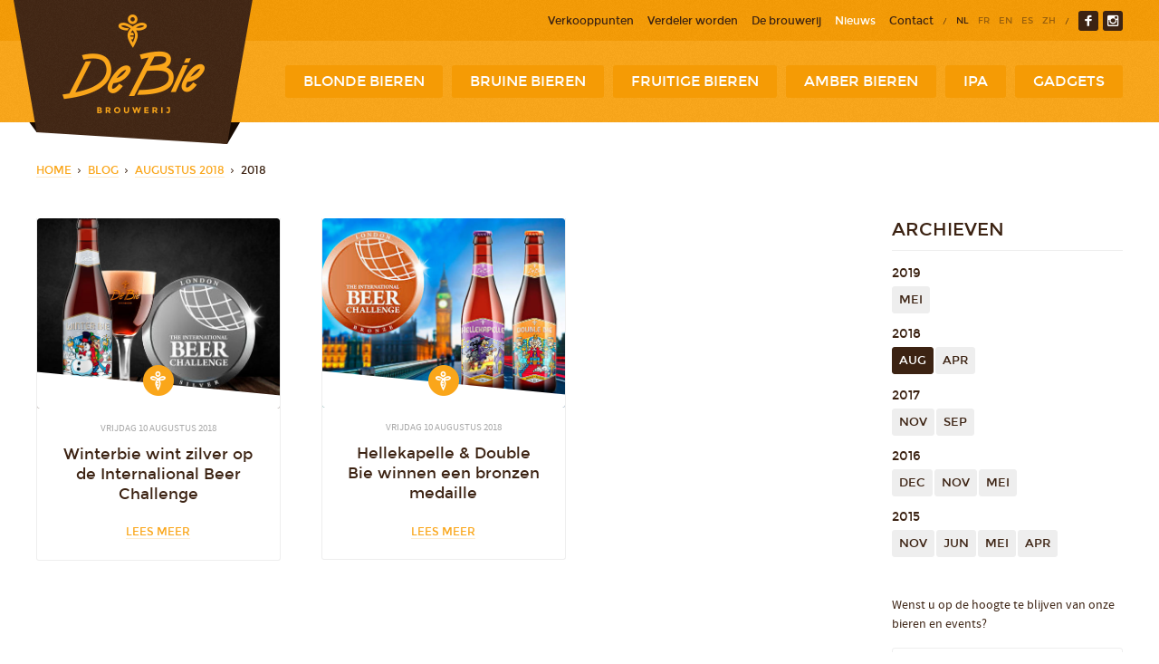

--- FILE ---
content_type: text/html; charset=UTF-8
request_url: https://www.brouwerijdebie.be/nl/blog/2018/08
body_size: 5602
content:
<!DOCTYPE html>
<html xmlns="http://www.w3.org/1999/xhtml" lang="nl">
<head prefix=
    "og: http://ogp.me/ns#
     fb: http://ogp.me/ns/fb#
     product: http://ogp.me/ns/product#
	 article: http://ogp.me/ns/article#">
	<meta http-equiv="Content-Type" content="text/html; charset=utf-8" />	<meta content='width=device-width, initial-scale=1.0, maximum-scale=1.0, user-scalable=0' name='viewport' />
    <meta name="apple-mobile-web-app-capable" content="yes" />
    <meta http-equiv="X-UA-Compatible" content="IE=edge" />

    <link rel="apple-touch-icon" sizes="57x57" href="apple-touch-icon-57x57.png">
    <link rel="apple-touch-icon" sizes="60x60" href="apple-touch-icon-60x60.png">
    <link rel="apple-touch-icon" sizes="72x72" href="apple-touch-icon-72x72.png">
    <link rel="apple-touch-icon" sizes="76x76" href="apple-touch-icon-76x76.png">
    <link rel="apple-touch-icon" sizes="114x114" href="apple-touch-icon-114x114.png">
    <link rel="apple-touch-icon" sizes="120x120" href="apple-touch-icon-120x120.png">
    <link rel="apple-touch-icon" sizes="144x144" href="apple-touch-icon-144x144.png">
    <link rel="apple-touch-icon" sizes="152x152" href="apple-touch-icon-152x152.png">
    <link rel="apple-touch-icon" sizes="180x180" href="apple-touch-icon-180x180.png">
    <!-- <link rel="icon" type="image/png" href="favicon-32x32.png" sizes="32x32"> -->
    <!-- <link rel="icon" type="image/png" href="android-chrome-192x192.png" sizes="192x192"> -->
    <!-- <link rel="icon" type="image/png" href="favicon-96x96.png" sizes="96x96"> -->
    <!-- <link rel="icon" type="image/png" href="favicon-16x16.png" sizes="16x16"> -->
    <link rel="manifest" href="manifest.json">
    <meta name="msapplication-TileColor" content="#da532c">
    <meta name="msapplication-TileImage" content="mstile-144x144.png">
    <meta name="theme-color" content="#ffffff">

    <meta name="description" content="Nieuws - augustus 2018" /><meta property="og:description" content="Nieuws - augustus 2018" /><link href="https://www.brouwerijdebie.be/nl/blog/2018/08" rel="canonical" /><meta property="og:url" content="https://www.brouwerijdebie.be/nl/blog/2018/08" /><title>Nieuws - augustus 2018</title>
<meta property="og:site_name" content="Brewery De Bie" /><meta property="og:title" content="Nieuws - augustus 2018" /><meta property="og:locale" content="nl_NL" /><meta property="og:locale:alternate" content="fr_FR" /><meta property="og:locale:alternate" content="en_US" /><meta property="og:locale:alternate" content="en_US" /><meta property="og:locale:alternate" content="en_US" /><link href="/files/settings/uploads/frontend_favicon.ico" type="image/x-icon" rel="icon" /><link href="/files/settings/uploads/frontend_favicon.ico" type="image/x-icon" rel="shortcut icon" /><link href="/cache_css/blog_2018_08_style.css" rel="stylesheet" type="text/css" />
    <!--[if lte IE 7]>
        <script src="js/vendor/lte-ie7.js"></script>
    <![endif]-->
    <!--[if IE]>
        <link rel="stylesheet" type="text/css" href="/css/IE.css" />
    <![endif]-->

    <script type="text/javascript" src="/js/vendor/modernizr-2.8.3.dev.min.js"></script>
</head>

<!--[if lte IE 8 ]><body class="blog blog_archive blog_overview lte-ie8"><![endif]-->
<!--[if IE 9 ]> <body class="blog blog_archive blog_overview ie9 "> <![endif]-->
<!--[if (gt IE 9)|!(IE)]><!--> <body class="blog blog_archive blog_overview"> <!--<![endif]-->
<body class="blog blog_archive blog_overview">
    <!--[if lte IE 8]>
    <div class="description chromeframe">
      <p>Gebruikt u nog steeds Internet Explorer versie 8 of lager? Het wordt aangeraden uw browser te <a class="text_link" target="_blank" href="http://www.browsehappy.com">upgraden</a> voor een optimale web-ervaring      </p>
    </div>
    <![endif]-->
	<div id="layout">

        <div id="sidr" style="display: none;">
            <div class="sidr_inner">
                <div class="close_holder">
                    <div class="table">
                        <div class="cell icon_cell"></div>
                        <div class="cell close_cell">sluiten</div>
                    </div>
                </div>
            </div>
        </div>

        <header id="header" class="header fullwidth">
            
<div class="header_logo_holder">
	<div class="inner">
		<a class="header_logo" href="/" title="Brewery De Bie">
			Brewery De Bie		</a>
	</div>
</div>

<div class="top_bar">
	<div class="inner">
		<span class="helper"></span>
		<ul class="top_menu"><li class=" first"><a href="/nl/places" target="_self">Verkooppunten</a></li><li class=" "><a href="/nl/verdeler-worden" target="_self">Verdeler worden</a></li><li class=" "><a href="/nl/de-brouwerij" target="_self">De brouwerij</a></li><li class="selected "><a href="/nl/blog" target="_self">Nieuws</a></li><li class=" last"><a href="/nl/wil-u-gecontacteerd-worden" target="_self">Contact</a></li></ul><ul class="language_menu">
						<li class="selected">nl</li>
					                        			<li><a href="/fr/blog/2018/08">fr</a></li>
					                        			<li><a href="/en/blog/2018/08">en</a></li>
					                        			<li><a href="/es/blog/2018/08">es</a></li>
					                        			<li><a href="/zh/blog/2018/08">zh</a></li>
			</ul>
        <ul class="share_links_holder">
    		<a href="https://www.facebook.com/brouwerijdebie" class="facebook_link icon-facebook" target="_blank">
    		</a>
    		<a href="https://www.instagram.com/brewerydebie/" class="instagram_link icon-instagram" target="_blank">
            </a>
        </ul>
	</div>
</div>

<div class="main_bar">
	<div class="inner">

		<div class="table">

			<div class="cell main_menu_cell">
				<ul class="main_menu"><li class=" first"><span class="helper"></span><a class="hvr-sweep-to-top" href="/nl/onze-bieren/blonde-bieren" target="_self">Blonde bieren</a></li><li class=" "><span class="helper"></span><a class="hvr-sweep-to-top" href="/nl/onze-bieren/bruine-bieren" target="_self">Bruine bieren</a></li><li class=" "><span class="helper"></span><a class="hvr-sweep-to-top" href="/nl/onze-bieren/fruitige-bieren" target="_self">Fruitige bieren</a></li><li class=" "><span class="helper"></span><a class="hvr-sweep-to-top" href="/nl/onze-bieren/amber-bieren" target="_self">Amber bieren</a></li><li class=" "><span class="helper"></span><a class="hvr-sweep-to-top" href="/nl/onze-bieren/ipa" target="_self">IPA</a></li><li class=" last"><span class="helper"></span><a class="hvr-sweep-to-top" href="/nl/gadgets" target="_self">Gadgets</a></li></ul>			</div>

			<div class="cell mobile_menu_cell">
				<a href="#" class="btn_mobile_menu hvr-sweep-to-top">
					<span class="icon"></span>
					<span class="label">Menu</span>
				</a>
			</div>

		</div>

	</div>
</div>

        </header>


        <div class="content">

            	<div class="breadcrumbs_holder">
		<div class="inner">
			<ul class="breadcrumbs">
				<li class="first"><a href="/">Home</a></li><li class=""><a href="/nl/blog">Blog</a></li><li class=""><a href="/nl/blog/2018/08">augustus 2018</a></li><li class="last"> 2018</li>			</ul>
		</div>
	</div>

            <div class="clear"></div>

            


<div class="page_holder blog blog_overview group">
    <div class="inner">

                <div class="content_column">

                        <ul class="blogposts_list grid">
            
                                <li class="blogpost group hasImage">


                                        
                    <div class="image_wrapper">
                        <a href="/nl/blog/winterbie-wint-zilver-op-de-internalional-beer-challenge" >
                            <div class="image_holder">
                                <img src="/images/spacer.gif"
                                    width="100%" height="auto"
                                    data-original="/files/BlogPost/overview/winterbie-medaille.jpg"
                                    class="lazy"
                                    alt="Winterbie wint zilver op de Internalional Beer Challenge"
                                    title="Winterbie wint zilver op de Internalional Beer Challenge"
                                />
                                <div class="corner">
                                    <div class="icon"></div>
                                </div>
                            </div>
                        </a>
                    </div>

                    
                                        <div class="content_wrapper">
                        <a class="group" href="/nl/blog/winterbie-wint-zilver-op-de-internalional-beer-challenge" >
                                                        <div class="date_title_holder">
                                <div class="date">
                                    vrijdag 10 augustus 2018                                </div>
                                <h3>
                                    Winterbie wint zilver op de Internalional Beer Challenge                                </h3>
                            </div>
                        </a>
                        <a class="readmore_link" href="/nl/blog/winterbie-wint-zilver-op-de-internalional-beer-challenge">
                            Lees meer                        </a>
                    </div>



                </li>

            
                                <li class="blogpost group hasImage">


                                        
                    <div class="image_wrapper">
                        <a href="/nl/blog/hellekapelle--double-bie-winnen-een-bronzen-medaille" >
                            <div class="image_holder">
                                <img src="/images/spacer.gif"
                                    width="100%" height="auto"
                                    data-original="/files/BlogPost/overview/bronzen-medailles.jpg"
                                    class="lazy"
                                    alt="Hellekapelle & Double Bie winnen een bronzen medaille"
                                    title="Hellekapelle & Double Bie winnen een bronzen medaille"
                                />
                                <div class="corner">
                                    <div class="icon"></div>
                                </div>
                            </div>
                        </a>
                    </div>

                    
                                        <div class="content_wrapper">
                        <a class="group" href="/nl/blog/hellekapelle--double-bie-winnen-een-bronzen-medaille" >
                                                        <div class="date_title_holder">
                                <div class="date">
                                    vrijdag 10 augustus 2018                                </div>
                                <h3>
                                    Hellekapelle & Double Bie winnen een bronzen medaille                                </h3>
                            </div>
                        </a>
                        <a class="readmore_link" href="/nl/blog/hellekapelle--double-bie-winnen-een-bronzen-medaille">
                            Lees meer                        </a>
                    </div>



                </li>

                        </ul>

            
        </div>

                <div class="sidebar_column">
                <div class="archives_holder">
        <h3><span class="icon"></span>Archieven</h3>
        <div class="cat_holder" ><div class="year">2019</div><div class="cat group" ><a href="/nl/blog/2019/05" class="blogbtn blogbtn-mini">mei</a></div><div class="year">2018</div><div class="cat group" ><a href="/nl/blog/2018/08" class="blogbtn blogbtn-mini btn-inverse">aug</a><a href="/nl/blog/2018/04" class="blogbtn blogbtn-mini">apr</a></div><div class="year">2017</div><div class="cat group" ><a href="/nl/blog/2017/11" class="blogbtn blogbtn-mini">nov</a><a href="/nl/blog/2017/09" class="blogbtn blogbtn-mini">sep</a></div><div class="year">2016</div><div class="cat group" ><a href="/nl/blog/2016/12" class="blogbtn blogbtn-mini">dec</a><a href="/nl/blog/2016/11" class="blogbtn blogbtn-mini">nov</a><a href="/nl/blog/2016/05" class="blogbtn blogbtn-mini">mei</a></div><div class="year">2015</div><div class="cat group" ><a href="/nl/blog/2015/11" class="blogbtn blogbtn-mini">nov</a><a href="/nl/blog/2015/06" class="blogbtn blogbtn-mini">jun</a><a href="/nl/blog/2015/05" class="blogbtn blogbtn-mini">mei</a><a href="/nl/blog/2015/04" class="blogbtn blogbtn-mini">apr</a></div></div>    </div>
    <div class="clear"></div>

    <div class="subscription_holder">
        <div class="description">
            Wenst u op de hoogte te blijven van onze bieren en events?        </div>
        <form action="/subscriptions/subscribe" method="post" id="newsletterForm" class="newsletter_form">
           <input type="email" name="newsletter_email" title="Sign up for our newsletter" placeholder="E-mailadres" />

           <input type="submit" class="btn btn_submit btn_secondary" name="submit" value="inschrijven" id="newsletterSubscribeButton" />
        </form>
    </div>

    <a href="#subscription_notification" id="subscription_notification_trigger"></a>
    <div class="subscription_notification" id="subscription_notification" style="display:none;">
        <h2>Nieuwsbrief</h2>
        <div class="notification_details description"></div>
    </div>
            </div>

    </div>
</div>


<script>
</script>

        </div>

        <div class="clear"></div>

        <div class="layout_footer">&nbsp;</div>
	</div>

    <footer id="footer" class="footer fullwidth">
        
    <div class="partners_footer">
        <div class="partners">
    <ul class="partners__list">
        <li class="partners__item partners__item--label">
            <span class="partners_label">
                Verkrijgbaar in            </span>
        </li>
        <li class="partners__item">
            <div class="image_holder">
                <img class="partners__image" width="250" height="135" src="/images/partners/partners_prik-en-tik.jpg" srcset="/images/partners/partners_prik-en-tik.jpg 1x, /images/partners/partners_prik-en-tik@2x.jpg 2x" />
            </div>
        </li>
        <li class="partners__item">
            <div class="image_holder">
                <img class="partners__image" width="250" height="135" src="/images/partners/partners_drinxit.jpg" srcset="/images/partners/partners_drinxit.jpg 1x, /images/partners/partners_drinxit@2x.jpg 2x" />
            </div>
        </li>
        <li class="partners__item">
            <div class="image_holder">
                <img class="partners__image" width="250" height="135" src="/images/partners/partners_alvo.jpg" srcset="/images/partners/partners_alvo.jpg 1x, /images/partners/partners_alvo@2x.jpg 2x" />
            </div>
        </li>
    </ul>
</div>
<div class="partners">
    <ul class="partners__list">
        <li class="partners__item partners__item--label">
            <span class="partners_label">
                Lid van            </span>
        </li>
        <li class="partners__item">
            <div class="image_holder">
                <img class="partners__image" width="250" height="135" src="/images/partners/belgischebrouwers.png" srcset="/images/partners/belgischebrouwers.png 1x, /images/partners/belgischebrouwers.png 2x" />
            </div>
        </li>
    </ul>
</div>
    </div>

    <div class="logo_footer">
        <div class="footer_logo"></div>
    </div>

	<div class="top_footer">
		<div class="inner group">
            <div class="footer_column_holder">

    			<div class="footer_column contact">
                    <h4 class="footer_column_title">&nbsp;</h4>
    				<ul class="contact_details_list">
                        <li class="location">
                            Vijvestraat 47<br />B-8720 Wakken (Dentergem)<br />België
                        </li>
                                                <li>
                            BE 0873.658.907<br/>
                        </li>
                        
                        <li class="telephone">
                                                                T <a class="telephone_link" href="tel:+32478462184">+32 (0)478 46 21 84</a>
                            

                            

                            
                        </li>

                                                <li class="email">
                            <a class="email_link" href="mailto:info@brouwerijdebie.be">info@brouwerijdebie.be</a>
                        </li>
                        
                        <li>
                            <ul class="share_links_holder">
                                <li>
                                    <a href="https://www.facebook.com/brouwerijdebie" class="facebook_link icon-facebook" target="_blank">
                                    </a>
                                    <a href="https://www.instagram.com/brewerydebie/" class="instagram_link icon-instagram" target="_blank">
                                    </a>
                                </li>
                            </ul>
                        </li>
                    </ul>
    			</div>

                <div class="footer_column links">
                    <h4 class="footer_column_title">Meer over</h4>
                    <ul class="footer_menu"><li class=" first"><a href="/nl/verdeler-worden" target="_self">Verdeler worden</a></li><li class=" "><a href="/nl/wil-u-gecontacteerd-worden" target="_self">Contact</a></li><li class=" "><a href="/nl/de-brouwerij/historiek" target="_self">Historiek</a></li><li class=" "><a href="/nl/de-brouwerij/onze-filosofie" target="_self">Onze filosofie</a></li><li class=" last"><a href="/nl/pers" target="_self">In de pers</a></li></ul>                </div>

    			<div class="footer_column newsletter">
                    <h4 class="footer_column_title">&nbsp;</h4>
    				    <div class="subscription_holder">
        <div class="description">
            Wenst u op de hoogte te blijven van onze bieren en events?        </div>
        <form action="/subscriptions/subscribe" method="post" id="newsletterForm" class="newsletter_form">
           <input type="email" name="newsletter_email" title="Sign up for our newsletter" placeholder="E-mailadres" />

           <input type="submit" class="btn btn_submit btn_secondary" name="submit" value="inschrijven" id="newsletterSubscribeButton" />
        </form>
    </div>

    <a href="#subscription_notification" id="subscription_notification_trigger"></a>
    <div class="subscription_notification" id="subscription_notification" style="display:none;">
        <h2>Nieuwsbrief</h2>
        <div class="notification_details description"></div>
    </div>
        			</div>

    		</div>

            <div class="bottom_footer">
                <div class="table">

                    <div class="cell copyright_cell">
                        <div class="copyright_holder">
                            <div class="company_name">
                                © 2025                                Brewery De Bie                            </div>
                            <ul class="legal_links"><li><a href="/nl/algemene-voorwaarden" target="_self">Algemene voorwaarden</a></li><li><a href="/nl/privacy" target="_self">Privacy</a></li></ul>                        </div>
                    </div>

                    <div class="cell dasmedia_logo_cell">
                        <div class="dasmedia_logo_wrapper">
                            <a class="dasmedia_logo_link" href="http://www.dasmedia.be" target="_blank">
                                <span class="helper"></span>
                                <span class="website_door">website door</span>
                                <span class="dasmedia_logo">1</span>
                            </a>
                        </div>
                    </div>

<!--                     <div class="cell empty_cell">
                    &nbsp;
                    </div> -->

                </div>
            </div>


        </div>
    </div>
    </footer>

    <a href="#" title="Terug naar boven" class="backToTop">
        Terug naar boven    </a>

    <script type="text/javascript" src="/js/vendor/jquery-1.11.3.min.js" sort_order="1" minify="0"></script><script type="text/javascript" src="/js/vendor/jquery.placeholder.js" sort_order="2"></script><script type="text/javascript" src="/js/vendor/jquery.easing-1.3.min.js" sort_order="3" minify="0"></script><script type="text/javascript" src="/js/vendor/jquery.sidr.min.js" sort_order="4" minify="0"></script><script type="text/javascript" src="/js/vendor/remove-hover.js" sort_order="5"></script><script type="text/javascript" src="/js/vendor/jquery.tap.min.js" sort_order="6"></script><script type="text/javascript" src="/js/main.js" sort_order="7"></script>
<script type="text/javascript" src="/js/vendor/jquery.lazyload.min.js"></script><script type="text/javascript" src="/js/vendor/jquery.fancybox.js"></script><script type="text/javascript">
//<![CDATA[
    $(document).ready(function() {
        $("#subscription_notification_trigger").fancybox({
            helpers: {
                overlay: {
                    locked: false
                }
            }
        });
        $('#newsletterForm').on('submit', function(e) {
            e.preventDefault();
            $.ajax({
                type: $(this).prop('method'),
                data: $(this).serialize(),
                url: $(this).prop('action'),
                success: function(html) {
                    $('.notification_details').html($(html).text());
                    $("#subscription_notification_trigger").trigger('click');

                    setTimeout(function() {
                        $.fancybox.close();
                    }, 5000);
                }
            });
        });
    });
    
//]]>
</script><script type="text/javascript">
//<![CDATA[

    jQuery(function() {
        if (jQuery.fn.lazyload != 'undefined') {
            $("img.lazy").lazyload({
                effect: 'fadeIn',
                threshold : 100
            });
        }
    });


//]]>
</script><script type="text/javascript">
//<![CDATA[
//<script>
jQuery(document).ready(function () {



});

//]]>
</script><script type="text/javascript">
//<![CDATA[
    $(document).ready(function() {
        $("#subscription_notification_trigger").fancybox({
            helpers: {
                overlay: {
                    locked: false
                }
            }
        });
        $('#newsletterForm').on('submit', function(e) {
            e.preventDefault();
            $.ajax({
                type: $(this).prop('method'),
                data: $(this).serialize(),
                url: $(this).prop('action'),
                success: function(html) {
                    $('.notification_details').html($(html).text());
                    $("#subscription_notification_trigger").trigger('click');

                    setTimeout(function() {
                        $.fancybox.close();
                    }, 5000);
                }
            });
        });
    });
    
//]]>
</script><script type="text/javascript">

	this.onbeforeunload = checkBeforeUnload;
	function checkBeforeUnload() {
	  var time = new Date();
        jQuery.ajax({
            type: 'POST',
            async: false,
            url: '/tracking/user/',
            data: {'time': time.toISOString()},
        });
	}

		var _gaq = _gaq || [];
	_gaq.push(['_setAccount', 'UA-59529109-1']);
		_gaq.push(['_trackPageview']);
	    var trackOutboundLink = function(element) {
        _gaq.push(['_trackEvent', 'Outbound', 'Click', element.href]);
        if (element.target != 'undefined' && element.target.toUpperCase() == '_BLANK') {
            var win = window.open(element.href, '_blank');
            win.focus();
        } else {
            setTimeout('document.location = "' + element.href + '"', 100);
        }

        return false;
    }

    function getDomainName(){
        var hostName = window.location.host;
        return hostName.substring(hostName.lastIndexOf(".", hostName.lastIndexOf(".") - 1) + 1);
    }

	(function() {
        var ga = document.createElement('script'); ga.type = 'text/javascript'; ga.async = true;
        ga.src = ('https:' == document.location.protocol ? 'https://ssl' : 'http://www') + '.google-analytics.com/ga.js';
        var s = document.getElementsByTagName('script')[0]; s.parentNode.insertBefore(ga, s);

        //OutboundLinks
	    var links = document.links;
	    var domainName = getDomainName();
		for(var i=0; i<links.length; i++) {
			if ((links[i].href.indexOf('http') > -1) && (links[i].href.indexOf(domainName) == -1) && jQuery(links[i]).hasClass('js-dont_follow') ) {
				links[i].onclick = function() {
					trackOutboundLink(this);
					return false;
				};
			}
		}
		
		jQuery('body').on('click', 'a[href^="mailto:"]', function(e) {
			_gaq.push(['_trackEvent', 'Outbound', 'Click', jQuery(this).attr('href')]);
	    });
	    jQuery('body').on('click', 'a.outbound', function(e) {
		   e.preventDefault();
		   trackOutboundLink(jQuery(this));
		   return false;
	    });
	})();
	</script>

</body>
</html>


--- FILE ---
content_type: text/css; charset=utf-8
request_url: https://www.brouwerijdebie.be/cache_css/blog_2018_08_style.css
body_size: 23260
content:
@font-face{font-family:'montserrat_regular';src:url("/fonts/montserrat-regular-webfont.eot");src:url("/fonts/montserrat-regular-webfont.eot?#iefix") format("embedded-opentype"),url("/fonts/montserrat-regular-webfont.woff2") format("woff2"),url("/fonts/montserrat-regular-webfont.woff") format("woff"),url("/fonts/montserrat-regular-webfont.ttf") format("truetype"),url("/fonts/montserrat-regular-webfont.svg#montserratregular") format("svg");font-weight:normal;font-style:normal}@font-face{font-family:'montserrat_bold';src:url("/fonts/montserrat-bold-webfont.eot");src:url("/fonts/montserrat-bold-webfont.eot?#iefix") format("embedded-opentype"),url("/fonts/montserrat-bold-webfont.woff2") format("woff2"),url("/fonts/montserrat-bold-webfont.woff") format("woff"),url("/fonts/montserrat-bold-webfont.ttf") format("truetype"),url("/fonts/montserrat-bold-webfont.svg#montserratbold") format("svg");font-weight:normal;font-style:normal}@font-face{font-family:'montserrat_light';src:url("/fonts/montserrat-light-webfont.eot");src:url("/fonts/montserrat-light-webfont.eot?#iefix") format("embedded-opentype"),url("/fonts/montserrat-light-webfont.woff2") format("woff2"),url("/fonts/montserrat-light-webfont.woff") format("woff"),url("/fonts/montserrat-light-webfont.ttf") format("truetype"),url("/fonts/montserrat-light-webfont.svg#montserratlight") format("svg");font-weight:normal;font-style:normal}@font-face{font-family:'bebas_regular';src:url("../fonts/bebasneue_regular-webfont.eot");src:url("../fonts/bebasneue_regular-webfont.eot?#iefix") format("embedded-opentype"),url("../fonts/bebasneue_regular-webfont.woff") format("woff"),url("../fonts/bebasneue_regular-webfont.ttf") format("truetype"),url("../fonts/bebasneue_regular-webfont.svg#bebas_neue_regularregular") format("svg");font-weight:normal;font-style:normal}@font-face{font-family:'source_light';src:url("/fonts/sourcesanspro-light-webfont.eot");src:url("/fonts/sourcesanspro-light-webfont.eot?#iefix") format("embedded-opentype"),url("/fonts/sourcesanspro-light-webfont.woff") format("woff"),url("/fonts/sourcesanspro-light-webfont.ttf") format("truetype"),url("/fonts/sourcesanspro-light-webfont.svg#source_sans_prolight") format("svg");font-weight:normal;font-style:normal}@font-face{font-family:'source_regular';src:url("/fonts/sourcesanspro-regular-webfont.eot");src:url("/fonts/sourcesanspro-regular-webfont.eot?#iefix") format("embedded-opentype"),url("/fonts/sourcesanspro-regular-webfont.woff") format("woff"),url("/fonts/sourcesanspro-regular-webfont.ttf") format("truetype"),url("/fonts/sourcesanspro-regular-webfont.svg#source_sans_proregular") format("svg");font-weight:normal;font-style:normal}@font-face{font-family:'source_semibold';src:url("/fonts/sourcesanspro-semibold-webfont.eot");src:url("/fonts/sourcesanspro-semibold-webfont.eot?#iefix") format("embedded-opentype"),url("/fonts/sourcesanspro-semibold-webfont.woff") format("woff"),url("/fonts/sourcesanspro-semibold-webfont.ttf") format("truetype"),url("/fonts/sourcesanspro-semibold-webfont.svg#source_sans_prosemibold") format("svg");font-weight:normal;font-style:normal}@font-face{font-family:'source_bold';src:url("/fonts/sourcesanspro-bold-webfont.eot");src:url("/fonts/sourcesanspro-bold-webfont.eot?#iefix") format("embedded-opentype"),url("/fonts/sourcesanspro-bold-webfont.woff") format("woff"),url("/fonts/sourcesanspro-bold-webfont.ttf") format("truetype"),url("/fonts/sourcesanspro-bold-webfont.svg#source_sans_probold") format("svg");font-weight:normal;font-style:normal}@font-face{font-family:'source_sans_proitalic';src:url("/fonts/sourcesanspro-it-webfont.eot");src:url("/fonts/sourcesanspro-it-webfont.eot?#iefix") format("embedded-opentype"),url("/fonts/sourcesanspro-it-webfont.woff2") format("woff2"),url("/fonts/sourcesanspro-it-webfont.woff") format("woff"),url("/fonts/sourcesanspro-it-webfont.ttf") format("truetype"),url("/fonts/sourcesanspro-it-webfont.svg#source_sans_proitalic") format("svg");font-weight:normal;font-style:normal}@font-face{font-family:'source_sans_prolight_italic';src:url("/fonts/sourcesanspro-lightit-webfont.eot");src:url("/fonts/sourcesanspro-lightit-webfont.eot?#iefix") format("embedded-opentype"),url("/fonts/sourcesanspro-lightit-webfont.woff2") format("woff2"),url("/fonts/sourcesanspro-lightit-webfont.woff") format("woff"),url("/fonts/sourcesanspro-lightit-webfont.ttf") format("truetype"),url("/fonts/sourcesanspro-lightit-webfont.svg#source_sans_prolight_italic") format("svg");font-weight:normal;font-style:normal}@font-face{font-family:'source_sans_proSBdIt';src:url("/fonts/sourcesanspro-semiboldit-webfont.eot");src:url("/fonts/sourcesanspro-semiboldit-webfont.eot?#iefix") format("embedded-opentype"),url("/fonts/sourcesanspro-semiboldit-webfont.woff2") format("woff2"),url("/fonts/sourcesanspro-semiboldit-webfont.woff") format("woff"),url("/fonts/sourcesanspro-semiboldit-webfont.ttf") format("truetype"),url("/fonts/sourcesanspro-semiboldit-webfont.svg#source_sans_proSBdIt") format("svg");font-weight:normal;font-style:normal}@font-face{font-family:'DAS';src:url("/fonts/DAS.eot");src:url("/fonts/DAS.eot?#iefix") format("embedded-opentype"),url("/fonts/DAS.woff") format("woff"),url("/fonts/DAS.ttf") format("truetype"),url("/fonts/DAS.svg#DAS") format("svg");font-weight:normal;font-style:normal}@font-face{font-family:'icomoon';src:url("/fonts/icomoon.eot?xnbtuu");src:url("/fonts/icomoon.eot?#iefixxnbtuu") format("embedded-opentype"),url("/fonts/icomoon.ttf?xnbtuu") format("truetype"),url("/fonts/icomoon.woff?xnbtuu") format("woff"),url("/fonts/icomoon.svg?xnbtuu#icomoon") format("svg");font-weight:normal;font-style:normal}[class^="icon-"],[class*=" icon-"]{font-family:'icomoon';speak:none;font-style:normal;font-weight:normal;font-variant:normal;text-transform:none;line-height:1;-webkit-font-smoothing:antialiased;-moz-osx-font-smoothing:grayscale}.icon-email:before{content:"\e600"}.icon-facebook:before{content:"\e601"}.icon-googleplus:before{content:"\e602"}.icon-instagram:before{content:"\e603"}.icon-pinterest:before{content:"\e604"}.icon-twitter:before{content:"\e605"}.blog .sidebar_column{width:25%;float:left;padding-left:45px}.blog .content_column{width:75%;float:left}.sidebar_column .subscription_holder{margin-bottom:22.5px}.categories_holder{margin-bottom:30px}.categories_holder h3{border-bottom:1px solid #EEE;padding-bottom:10px;margin-bottom:15px}.categories_holder .cat_holder .cat{margin-bottom:0px}.archives_holder{margin-bottom:30px}.archives_holder h3{border-bottom:1px solid #EEE;padding-bottom:10px;margin-bottom:15px}.cat_holder{font-size:0}.cat_holder .year{margin-bottom:5px;font-size:14px}.cat_holder .cat{display:inline-block;font-size:0;margin-bottom:11.25px}.cat_holder .cat a{white-space:nowrap;display:inline-block;font-size:13px;text-transform:uppercase;color:#3c2313;background-color:#EEE;margin-right:2px;margin-bottom:2px;padding:5px 7px;border:1px solid #EEE;-moz-border-radius:3px;-webkit-border-radius:3px;border-radius:3px}.cat_holder .cat a:hover,.cat_holder .cat a.btn-inverse{color:#FFF;background-color:#3c2313;border-color:#3c2313}.page_holder.blog_overview .blogposts_list li{width:33.33%}.blog_detail.hasImage .image_column{width:25%;float:left}.blog_detail.hasImage .description_column{width:75%;float:right;padding-left:45px}.blog_detail .page_title .date_title_holder{margin-bottom:22.5px}.blog_detail .page_title .date_title_holder h1{margin-bottom:5px}.blog_detail .page_title .date_title_holder .date{display:inline-block}.blog_detail .page_title .date_title_holder .tags{display:inline-block}.blog_detail .images_list{margin-top:1px;margin-left:-1px;font-size:0}.blog_detail .images_list li{width:25%;display:inline-block;padding-left:1px}.blog_detail .summary{font-family:"montserrat_bold";margin-bottom:15px}.author_holder{margin-top:45px;padding:22.5px;border:1px solid #EEE;-moz-border-radius:3px;-webkit-border-radius:3px;border-radius:3px}.author_holder.hasImage .image_wrapper{width:25%;float:right;padding-left:22.5px}.author_holder.hasImage .content_wrapper{width:75%;float:left}.author_holder .author_social_list{font-size:0}.author_holder .author_social_list li{display:inline-block;font-size:14px;padding-right:10px;margin-right:10px;border-right:1px solid #EEE}.author_holder .author_social_list li:last-child{border-right:none;padding-right:0px;margin-right:0px}@media screen and (max-width:600px){.author_holder.hasImage .image_wrapper{width:100%;float:none;padding:0px}.author_holder.hasImage .content_wrapper{width:100%;float:none;margin-bottom:22.5px}.author_holder .author_social_list li{display:block;border:none;padding:0px;margin:0px}}.comments .comment_item{padding-top:15px;margin-bottom:15px;border-top:1px solid #EEE}.comments .comment_item .author{margin-bottom:0px;display:block;font-family:"montserrat_bold"}.comments .comment_item .date{color:#A9A9a9;display:block;margin-bottom:5px}.comments_form_holder{padding-top:10px;border-top:1px solid #EEE}.comments_form_holder input,.comments_form_holder textarea{width:100%}.comments_form_holder input[type="submit"]{color:white;background-color:#3c2313;padding:10px;float:right;width:auto}.comments_form_holder input[type="submit"]:hover,.comments_form_holder input[type="submit"]:active{background-color:#faa61a}@media screen and (max-width:768px){.blog_detail.hasImage .image_column{float:none;width:100%;margin-bottom:22.5px}.blog_detail.hasImage .description_column{width:100%;float:none;padding-left:0px}.blog_detail .description_column{margin-bottom:22.5px}}.blog_mostviewed{margin-left:-45px;font-size:0}.blog_mostviewed .blogpost{width:33.33%;display:inline-block;padding-left:45px}@media screen and (max-width:960px){.blog .sidebar_column{width:100%;float:none;padding-left:0px}.blog .content_column{width:100%;float:none;margin-bottom:45px}}.fancybox-wrap,.fancybox2-wrap,.fancybox-skin,.fancybox2-skin,.fancybox-outer,.fancybox2-outer,.fancybox-inner,.fancybox2-inner,.fancybox-image,.fancybox2-image,.fancybox-wrap iframe,.fancybox2-wrap iframe,.fancybox-wrap object,.fancybox2-wrap object,.fancybox-nav,.fancybox2-nav,.fancybox-nav span,.fancybox2-nav span,.fancybox-tmp,.fancybox2-tmp{padding:0;margin:0;border:0;outline:none;vertical-align:top}.fancybox-wrap,.fancybox2-wrap{position:absolute;top:0;left:0;z-index:8020}.fancybox-skin,.fancybox2-skin{position:relative;background:#f9f9f9;color:#444;text-shadow:none;-webkit-border-radius:4px;-moz-border-radius:4px;border-radius:4px}.fancybox-opened,.fancybox2-opened{z-index:8030}.fancybox-opened .fancybox-skin,.fancybox2-opened .fancybox2-skin{-webkit-box-shadow:0 10px 25px rgba(0,0,0,0.5);-moz-box-shadow:0 10px 25px rgba(0,0,0,0.5);box-shadow:0 10px 25px rgba(0,0,0,0.5)}.fancybox-outer,.fancybox-inner,.fancybox2-outer,.fancybox2-inner{position:relative}.fancybox-inner,.fancybox2-inner{overflow:hidden}.fancybox-type-iframe .fancybox-inner,.fancybox2-type-iframe .fancybox2-inner{-webkit-overflow-scrolling:touch}.fancybox-error,.fancybox2-error{color:#444;font:14px/20px "Helvetica Neue",Helvetica,Arial,sans-serif;margin:0;padding:15px;white-space:nowrap}.fancybox-image,.fancybox-iframe,.fancybox2-image,.fancybox2-iframe{display:block;width:100%;height:100%}.fancybox-image,.fancybox2-image{max-width:100%;max-height:100%}#fancybox-loading,#fancybox2-loading,.fancybox-close,.fancybox2-close,.fancybox-prev span,.fancybox2-prev span,.fancybox-next span,.fancybox2-next span{background-image:url('/images/vendor/fancybox_sprite.png')}#fancybox-loading,#fancybox2-loading{position:fixed;top:50%;left:50%;margin-top:-22px;margin-left:-22px;background-position:0 -108px;opacity:0.8;cursor:pointer;z-index:8060}#fancybox-loading div,#fancybox2-loading div{width:44px;height:44px;background:url('/images/vendor/fancybox_loading.gif') center center no-repeat}.fancybox-close,.fancybox2-close{position:absolute;top:-18px;right:-18px;width:36px;height:36px;cursor:pointer;z-index:8040}.fancybox-nav,.fancybox2-nav{position:absolute;top:0;width:40%;height:100%;cursor:pointer;text-decoration:none;background:transparent url('/images/vendor/blank.gif');-webkit-tap-highlight-color:rgba(0,0,0,0);z-index:8040}.fancybox-prev,.fancybox2-prev{left:0}.fancybox-next,.fancybox2-next{right:0}.fancybox-nav span,.fancybox2-nav span{position:absolute;top:50%;width:36px;height:34px;margin-top:-18px;cursor:pointer;z-index:8040;visibility:hidden}.fancybox-prev span,.fancybox2-prev span{left:10px;background-position:0 -36px}.fancybox-next span,.fancybox2-next span{right:10px;background-position:0 -72px}.fancybox-nav:hover span,.fancybox2-nav:hover span{visibility:visible}.fancybox-tmp,.fancybox2-tmp{position:absolute;top:-99999px;left:-99999px;visibility:hidden;max-width:99999px;max-height:99999px;overflow:visible !important}.fancybox-lock,.fancybox2-lock{overflow:hidden}.fancybox-overlay,.fancybox2-overlay{position:absolute;top:0;left:0;overflow:hidden;display:none;z-index:8010;background:url('/images/vendor/fancybox_overlay.png')}.fancybox-overlay-fixed,.fancybox2-overlay-fixed{position:fixed;bottom:0;right:0}.fancybox-lock .fancybox-overlay,.fancybox2-lock .fancybox2-overlay{overflow:auto;overflow-y:scroll}.fancybox-title,.fancybox2-title{visibility:hidden;font:normal 13px/20px "Helvetica Neue",Helvetica,Arial,sans-serif;position:relative;text-shadow:none;z-index:8050}.fancybox-opened .fancybox-title,.fancybox2-opened .fancybox2-title{visibility:visible}.fancybox-title-float-wrap,.fancybox2-title-float-wrap{position:absolute;bottom:0;right:50%;margin-bottom:-35px;z-index:8050;text-align:center}.fancybox-title-float-wrap .child,.fancybox2-title-float-wrap .child{display:inline-block;margin-right:-100%;padding:2px 20px;background:transparent;background:rgba(0,0,0,0.8);-webkit-border-radius:15px;-moz-border-radius:15px;border-radius:15px;text-shadow:0 1px 2px #222;color:#FFF;font-weight:bold;line-height:24px;white-space:nowrap}.fancybox-title-outside-wrap,.fancybox2-title-outside-wrap{position:relative;margin-top:10px;color:#fff}.fancybox-title-inside-wrap,.fancybox2-title-inside-wrap{padding-top:10px}.fancybox-title-over-wrap,.fancybox2-title-over-wrap{position:absolute;bottom:0;left:0;color:#fff;padding:10px;background:#000;background:rgba(0,0,0,.8)}html,body{height:100%}#layout{clear:both;min-height:100%;height:auto !important;height:100%;margin-bottom:-514.5px}#layout .layout_footer{height:514.5px}footer{clear:both;position:relative;height:514.5px}@media screen and (max-width:600px){html,body{height:100%}#layout{clear:both;min-height:100%;height:auto !important;height:100%;margin-bottom:-912.75px}#layout .layout_footer{height:912.75px}footer{clear:both;position:relative;height:912.75px}}@font-face{font-family:'montserrat_regular';src:url("/fonts/montserrat-regular-webfont.eot");src:url("/fonts/montserrat-regular-webfont.eot?#iefix") format("embedded-opentype"),url("/fonts/montserrat-regular-webfont.woff2") format("woff2"),url("/fonts/montserrat-regular-webfont.woff") format("woff"),url("/fonts/montserrat-regular-webfont.ttf") format("truetype"),url("/fonts/montserrat-regular-webfont.svg#montserratregular") format("svg");font-weight:normal;font-style:normal}@font-face{font-family:'montserrat_bold';src:url("/fonts/montserrat-bold-webfont.eot");src:url("/fonts/montserrat-bold-webfont.eot?#iefix") format("embedded-opentype"),url("/fonts/montserrat-bold-webfont.woff2") format("woff2"),url("/fonts/montserrat-bold-webfont.woff") format("woff"),url("/fonts/montserrat-bold-webfont.ttf") format("truetype"),url("/fonts/montserrat-bold-webfont.svg#montserratbold") format("svg");font-weight:normal;font-style:normal}@font-face{font-family:'montserrat_light';src:url("/fonts/montserrat-light-webfont.eot");src:url("/fonts/montserrat-light-webfont.eot?#iefix") format("embedded-opentype"),url("/fonts/montserrat-light-webfont.woff2") format("woff2"),url("/fonts/montserrat-light-webfont.woff") format("woff"),url("/fonts/montserrat-light-webfont.ttf") format("truetype"),url("/fonts/montserrat-light-webfont.svg#montserratlight") format("svg");font-weight:normal;font-style:normal}@font-face{font-family:'bebas_regular';src:url("../fonts/bebasneue_regular-webfont.eot");src:url("../fonts/bebasneue_regular-webfont.eot?#iefix") format("embedded-opentype"),url("../fonts/bebasneue_regular-webfont.woff") format("woff"),url("../fonts/bebasneue_regular-webfont.ttf") format("truetype"),url("../fonts/bebasneue_regular-webfont.svg#bebas_neue_regularregular") format("svg");font-weight:normal;font-style:normal}@font-face{font-family:'source_light';src:url("/fonts/sourcesanspro-light-webfont.eot");src:url("/fonts/sourcesanspro-light-webfont.eot?#iefix") format("embedded-opentype"),url("/fonts/sourcesanspro-light-webfont.woff") format("woff"),url("/fonts/sourcesanspro-light-webfont.ttf") format("truetype"),url("/fonts/sourcesanspro-light-webfont.svg#source_sans_prolight") format("svg");font-weight:normal;font-style:normal}@font-face{font-family:'source_regular';src:url("/fonts/sourcesanspro-regular-webfont.eot");src:url("/fonts/sourcesanspro-regular-webfont.eot?#iefix") format("embedded-opentype"),url("/fonts/sourcesanspro-regular-webfont.woff") format("woff"),url("/fonts/sourcesanspro-regular-webfont.ttf") format("truetype"),url("/fonts/sourcesanspro-regular-webfont.svg#source_sans_proregular") format("svg");font-weight:normal;font-style:normal}@font-face{font-family:'source_semibold';src:url("/fonts/sourcesanspro-semibold-webfont.eot");src:url("/fonts/sourcesanspro-semibold-webfont.eot?#iefix") format("embedded-opentype"),url("/fonts/sourcesanspro-semibold-webfont.woff") format("woff"),url("/fonts/sourcesanspro-semibold-webfont.ttf") format("truetype"),url("/fonts/sourcesanspro-semibold-webfont.svg#source_sans_prosemibold") format("svg");font-weight:normal;font-style:normal}@font-face{font-family:'source_bold';src:url("/fonts/sourcesanspro-bold-webfont.eot");src:url("/fonts/sourcesanspro-bold-webfont.eot?#iefix") format("embedded-opentype"),url("/fonts/sourcesanspro-bold-webfont.woff") format("woff"),url("/fonts/sourcesanspro-bold-webfont.ttf") format("truetype"),url("/fonts/sourcesanspro-bold-webfont.svg#source_sans_probold") format("svg");font-weight:normal;font-style:normal}@font-face{font-family:'source_sans_proitalic';src:url("/fonts/sourcesanspro-it-webfont.eot");src:url("/fonts/sourcesanspro-it-webfont.eot?#iefix") format("embedded-opentype"),url("/fonts/sourcesanspro-it-webfont.woff2") format("woff2"),url("/fonts/sourcesanspro-it-webfont.woff") format("woff"),url("/fonts/sourcesanspro-it-webfont.ttf") format("truetype"),url("/fonts/sourcesanspro-it-webfont.svg#source_sans_proitalic") format("svg");font-weight:normal;font-style:normal}@font-face{font-family:'source_sans_prolight_italic';src:url("/fonts/sourcesanspro-lightit-webfont.eot");src:url("/fonts/sourcesanspro-lightit-webfont.eot?#iefix") format("embedded-opentype"),url("/fonts/sourcesanspro-lightit-webfont.woff2") format("woff2"),url("/fonts/sourcesanspro-lightit-webfont.woff") format("woff"),url("/fonts/sourcesanspro-lightit-webfont.ttf") format("truetype"),url("/fonts/sourcesanspro-lightit-webfont.svg#source_sans_prolight_italic") format("svg");font-weight:normal;font-style:normal}@font-face{font-family:'source_sans_proSBdIt';src:url("/fonts/sourcesanspro-semiboldit-webfont.eot");src:url("/fonts/sourcesanspro-semiboldit-webfont.eot?#iefix") format("embedded-opentype"),url("/fonts/sourcesanspro-semiboldit-webfont.woff2") format("woff2"),url("/fonts/sourcesanspro-semiboldit-webfont.woff") format("woff"),url("/fonts/sourcesanspro-semiboldit-webfont.ttf") format("truetype"),url("/fonts/sourcesanspro-semiboldit-webfont.svg#source_sans_proSBdIt") format("svg");font-weight:normal;font-style:normal}@font-face{font-family:'DAS';src:url("/fonts/DAS.eot");src:url("/fonts/DAS.eot?#iefix") format("embedded-opentype"),url("/fonts/DAS.woff") format("woff"),url("/fonts/DAS.ttf") format("truetype"),url("/fonts/DAS.svg#DAS") format("svg");font-weight:normal;font-style:normal}@font-face{font-family:'icomoon';src:url("/fonts/icomoon.eot?xnbtuu");src:url("/fonts/icomoon.eot?#iefixxnbtuu") format("embedded-opentype"),url("/fonts/icomoon.ttf?xnbtuu") format("truetype"),url("/fonts/icomoon.woff?xnbtuu") format("woff"),url("/fonts/icomoon.svg?xnbtuu#icomoon") format("svg");font-weight:normal;font-style:normal}[class^="icon-"],[class*=" icon-"]{font-family:'icomoon';speak:none;font-style:normal;font-weight:normal;font-variant:normal;text-transform:none;line-height:1;-webkit-font-smoothing:antialiased;-moz-osx-font-smoothing:grayscale}.icon-email:before{content:"\e600"}.icon-facebook:before{content:"\e601"}.icon-googleplus:before{content:"\e602"}.icon-instagram:before{content:"\e603"}.icon-pinterest:before{content:"\e604"}.icon-twitter:before{content:"\e605"}article,aside,details,figcaption,figure,footer,header,hgroup,main,nav,section,summary{display:block}audio,canvas,video{display:inline-block;*display:inline;*zoom:1}audio:not([controls]){display:none;height:0}[hidden]{display:none}html{font-size:100%;-ms-text-size-adjust:100%;-webkit-text-size-adjust:100%}html,button,input,select,textarea{font-family:sans-serif}body{margin:0}a:active,a:hover{outline:0}h1{font-size:2em;margin:0.67em 0}h2{font-size:1.5em;margin:0.83em 0}h3{font-size:1.17em;margin:1em 0}h4{font-size:1em;margin:1.33em 0}h5{font-size:0.83em;margin:1.67em 0}h6{font-size:0.67em;margin:2.33em 0}abbr[title]{border-bottom:1px dotted}b,strong{font-weight:bold}blockquote{margin:1em 40px}dfn{font-style:inherit;font-size:inherit;font-family:inherit;font-weight:inherit;color:inherit;text-shadow:inherit;cursor:inherit}hr{-moz-box-sizing:content-box;box-sizing:content-box;height:0}mark{background:#ff0;color:#000}p,pre{margin:1em 0}code,kbd,pre,samp{font-family:monospace,serif;_font-family:'courier new',monospace;font-size:1em}pre{white-space:pre;white-space:pre-wrap;word-wrap:break-word}q{quotes:none}q:before,q:after{content:'';content:none}small{font-size:80%}sub,sup{font-size:75%;line-height:0;position:relative;vertical-align:baseline}sup{top:-0.5em}sub{bottom:-0.25em}dl,menu,ol,ul{margin:1em 0}dd{margin:0 0 0 40px}menu,ol,ul{padding:0 0 0 40px}nav ul,nav ol{list-style:none;list-style-image:none}img{border:0;-ms-interpolation-mode:bicubic}svg:not(:root){overflow:hidden}figure{margin:0}form{margin:0}fieldset{border:1px solid #c0c0c0;margin:0 2px;padding:0.35em 0.625em 0.75em}legend{border:0;padding:0;white-space:normal;*margin-left:-7px}button,input,select,textarea{font-size:100%;margin:0;vertical-align:baseline;*vertical-align:middle}button,input{line-height:normal}button,select{text-transform:none}button,html input[type="button"],input[type="reset"],input[type="submit"]{-webkit-appearance:button;cursor:pointer;*overflow:visible}button[disabled],html input[disabled]{cursor:default}input[type="checkbox"],input[type="radio"]{box-sizing:border-box;padding:0;*height:13px;*width:13px}input[type="search"]{-webkit-appearance:textfield;-moz-box-sizing:content-box;-webkit-box-sizing:content-box;box-sizing:content-box}input[type="search"]::-webkit-search-cancel-button,input[type="search"]::-webkit-search-decoration{-webkit-appearance:none}button::-moz-focus-inner,input::-moz-focus-inner{border:0;padding:0}textarea{overflow:auto;vertical-align:top}table{border-collapse:collapse;border-spacing:0}html,button,input,select,textarea{color:#222}html{font-size:1em;line-height:1.4}::-moz-selection{color:white !important;background:#3c2313;text-shadow:none}::selection{color:white !important;background:#3c2313;text-shadow:none}hr{display:block;height:1px;border:0;border-top:1px solid #ccc;margin:1em 0;padding:0}audio,canvas,img,video{vertical-align:middle}fieldset{border:0;margin:0;padding:0}textarea{resize:vertical}.browsehappy{margin:0.2em 0;background:#ccc;color:#000;padding:0.2em 0}@font-face{font-family:'montserrat_regular';src:url("/fonts/montserrat-regular-webfont.eot");src:url("/fonts/montserrat-regular-webfont.eot?#iefix") format("embedded-opentype"),url("/fonts/montserrat-regular-webfont.woff2") format("woff2"),url("/fonts/montserrat-regular-webfont.woff") format("woff"),url("/fonts/montserrat-regular-webfont.ttf") format("truetype"),url("/fonts/montserrat-regular-webfont.svg#montserratregular") format("svg");font-weight:normal;font-style:normal}@font-face{font-family:'montserrat_bold';src:url("/fonts/montserrat-bold-webfont.eot");src:url("/fonts/montserrat-bold-webfont.eot?#iefix") format("embedded-opentype"),url("/fonts/montserrat-bold-webfont.woff2") format("woff2"),url("/fonts/montserrat-bold-webfont.woff") format("woff"),url("/fonts/montserrat-bold-webfont.ttf") format("truetype"),url("/fonts/montserrat-bold-webfont.svg#montserratbold") format("svg");font-weight:normal;font-style:normal}@font-face{font-family:'montserrat_light';src:url("/fonts/montserrat-light-webfont.eot");src:url("/fonts/montserrat-light-webfont.eot?#iefix") format("embedded-opentype"),url("/fonts/montserrat-light-webfont.woff2") format("woff2"),url("/fonts/montserrat-light-webfont.woff") format("woff"),url("/fonts/montserrat-light-webfont.ttf") format("truetype"),url("/fonts/montserrat-light-webfont.svg#montserratlight") format("svg");font-weight:normal;font-style:normal}@font-face{font-family:'bebas_regular';src:url("../fonts/bebasneue_regular-webfont.eot");src:url("../fonts/bebasneue_regular-webfont.eot?#iefix") format("embedded-opentype"),url("../fonts/bebasneue_regular-webfont.woff") format("woff"),url("../fonts/bebasneue_regular-webfont.ttf") format("truetype"),url("../fonts/bebasneue_regular-webfont.svg#bebas_neue_regularregular") format("svg");font-weight:normal;font-style:normal}@font-face{font-family:'source_light';src:url("/fonts/sourcesanspro-light-webfont.eot");src:url("/fonts/sourcesanspro-light-webfont.eot?#iefix") format("embedded-opentype"),url("/fonts/sourcesanspro-light-webfont.woff") format("woff"),url("/fonts/sourcesanspro-light-webfont.ttf") format("truetype"),url("/fonts/sourcesanspro-light-webfont.svg#source_sans_prolight") format("svg");font-weight:normal;font-style:normal}@font-face{font-family:'source_regular';src:url("/fonts/sourcesanspro-regular-webfont.eot");src:url("/fonts/sourcesanspro-regular-webfont.eot?#iefix") format("embedded-opentype"),url("/fonts/sourcesanspro-regular-webfont.woff") format("woff"),url("/fonts/sourcesanspro-regular-webfont.ttf") format("truetype"),url("/fonts/sourcesanspro-regular-webfont.svg#source_sans_proregular") format("svg");font-weight:normal;font-style:normal}@font-face{font-family:'source_semibold';src:url("/fonts/sourcesanspro-semibold-webfont.eot");src:url("/fonts/sourcesanspro-semibold-webfont.eot?#iefix") format("embedded-opentype"),url("/fonts/sourcesanspro-semibold-webfont.woff") format("woff"),url("/fonts/sourcesanspro-semibold-webfont.ttf") format("truetype"),url("/fonts/sourcesanspro-semibold-webfont.svg#source_sans_prosemibold") format("svg");font-weight:normal;font-style:normal}@font-face{font-family:'source_bold';src:url("/fonts/sourcesanspro-bold-webfont.eot");src:url("/fonts/sourcesanspro-bold-webfont.eot?#iefix") format("embedded-opentype"),url("/fonts/sourcesanspro-bold-webfont.woff") format("woff"),url("/fonts/sourcesanspro-bold-webfont.ttf") format("truetype"),url("/fonts/sourcesanspro-bold-webfont.svg#source_sans_probold") format("svg");font-weight:normal;font-style:normal}@font-face{font-family:'source_sans_proitalic';src:url("/fonts/sourcesanspro-it-webfont.eot");src:url("/fonts/sourcesanspro-it-webfont.eot?#iefix") format("embedded-opentype"),url("/fonts/sourcesanspro-it-webfont.woff2") format("woff2"),url("/fonts/sourcesanspro-it-webfont.woff") format("woff"),url("/fonts/sourcesanspro-it-webfont.ttf") format("truetype"),url("/fonts/sourcesanspro-it-webfont.svg#source_sans_proitalic") format("svg");font-weight:normal;font-style:normal}@font-face{font-family:'source_sans_prolight_italic';src:url("/fonts/sourcesanspro-lightit-webfont.eot");src:url("/fonts/sourcesanspro-lightit-webfont.eot?#iefix") format("embedded-opentype"),url("/fonts/sourcesanspro-lightit-webfont.woff2") format("woff2"),url("/fonts/sourcesanspro-lightit-webfont.woff") format("woff"),url("/fonts/sourcesanspro-lightit-webfont.ttf") format("truetype"),url("/fonts/sourcesanspro-lightit-webfont.svg#source_sans_prolight_italic") format("svg");font-weight:normal;font-style:normal}@font-face{font-family:'source_sans_proSBdIt';src:url("/fonts/sourcesanspro-semiboldit-webfont.eot");src:url("/fonts/sourcesanspro-semiboldit-webfont.eot?#iefix") format("embedded-opentype"),url("/fonts/sourcesanspro-semiboldit-webfont.woff2") format("woff2"),url("/fonts/sourcesanspro-semiboldit-webfont.woff") format("woff"),url("/fonts/sourcesanspro-semiboldit-webfont.ttf") format("truetype"),url("/fonts/sourcesanspro-semiboldit-webfont.svg#source_sans_proSBdIt") format("svg");font-weight:normal;font-style:normal}@font-face{font-family:'DAS';src:url("/fonts/DAS.eot");src:url("/fonts/DAS.eot?#iefix") format("embedded-opentype"),url("/fonts/DAS.woff") format("woff"),url("/fonts/DAS.ttf") format("truetype"),url("/fonts/DAS.svg#DAS") format("svg");font-weight:normal;font-style:normal}@font-face{font-family:'icomoon';src:url("/fonts/icomoon.eot?xnbtuu");src:url("/fonts/icomoon.eot?#iefixxnbtuu") format("embedded-opentype"),url("/fonts/icomoon.ttf?xnbtuu") format("truetype"),url("/fonts/icomoon.woff?xnbtuu") format("woff"),url("/fonts/icomoon.svg?xnbtuu#icomoon") format("svg");font-weight:normal;font-style:normal}[class^="icon-"],[class*=" icon-"]{font-family:'icomoon';speak:none;font-style:normal;font-weight:normal;font-variant:normal;text-transform:none;line-height:1;-webkit-font-smoothing:antialiased;-moz-osx-font-smoothing:grayscale}.icon-email:before{content:"\e600"}.icon-facebook:before{content:"\e601"}.icon-googleplus:before{content:"\e602"}.icon-instagram:before{content:"\e603"}.icon-pinterest:before{content:"\e604"}.icon-twitter:before{content:"\e605"}.btn{display:inline-block;padding:10px 15px;font-size:14px;font-family:"montserrat_bold";color:#FFF;background-color:#faa61a;-moz-border-radius:3px;-webkit-border-radius:3px;border-radius:3px}.btn:hover,.btn:active{color:#FFF;background-color:#3c2313}.btn span{font-size:inherit;font-weight:inherit;font-family:inherit;color:inherit;text-shadow:inherit}.btn_primary{color:white;background-color:#faa61a}.btn_primary:hover,.btn_primary:active{color:white;background-color:#3c2313}.btn_secondary{color:white;background-color:#3c2313}.btn_secondary:hover,.btn_secondary:active{color:white;background-color:#633a1f}.btn_tertiary{color:#3c2313;background-color:#EEE}.btn_tertiary:hover,.btn_tertiary:active{color:white;background-color:#3c2313}*,*:after,*:before{-webkit-font-smoothing:antialiased;-moz-osx-font-smoothing:grayscale;-webkit-tap-highlight-color:transparent;-webkit-box-sizing:border-box;-moz-box-sizing:border-box;box-sizing:border-box;margin:0;padding:0}html,body{width:100%;height:100%}html{overflow-y:scroll}body{margin:0;background-color:#FFF;color:#3c2313;font-size:14px;font-family:"montserrat_regular"}.inner{max-width:1230px;height:100%;margin-left:auto;margin-right:auto;padding-left:15px;padding-right:15px;position:relative}.inner:after{content:"";display:table;clear:both}.clear{clear:both}.line{width:100%;height:1px;background-color:#EEE;margin-top:20px;margin-bottom:20px}.chromeframe{background-color:#A9A9a9;color:#3c2313;padding:10px}h1,h2,h3,h4{margin:0;font-weight:normal;-moz-transition:all 0.3s ease;-o-transition:all 0.3s ease;-webkit-transition:all 0.3s ease;transition:all 0.3s ease}h1{padding-bottom:22.5px;font-size:30px;line-height:35px;color:#3c2313;text-transform:uppercase}h2{padding-bottom:45px;font-size:25px;line-height:30px;color:#3c2313;text-transform:uppercase}h2 span{font-family:"source_light";font-size:25px;line-height:30px;display:block;text-transform:none;margin-top:11.25px}h3{padding-bottom:45px;font-size:20px;line-height:25px;color:#3c2313;text-transform:uppercase}h4{padding-bottom:45px;font-size:17px;line-height:22px;color:#3c2313}p{margin:0;padding-bottom:22.5px;font-size:14px;line-height:19px}p a{border-bottom:1px solid transparent}p a:hover,p a:active{border-bottom:1px solid #3c2313}a{text-decoration:none;color:#3c2313;-moz-transition:all 0.3s ease;-o-transition:all 0.3s ease;-webkit-transition:all 0.3s ease;transition:all 0.3s ease}a:hover,a:active{color:#faa61a}a.previous_link{position:relative;margin-left:10px;border-bottom:1px solid rgba(60,35,19,0.2);border-bottom:1px solid #7b6a5f \9}a.previous_link:hover,a.previous_link:active{color:#3c2313;border-bottom:1px solid #3c2313;border-bottom:1px solid #3c2313}a.previous_link .icon{width:10px;height:15px;position:absolute;left:-10px;top:50%;margin-top:-7px;background-image:url("/images/icon_arrow_left_black.png") !important;background-repeat:no-repeat;background-position:left center}@media only screen and (-webkit-min-device-pixel-ratio:2),only screen and (-moz-min-device-pixel-ratio:2),only screen and (-o-min-device-pixel-ratio:2 / 1),only screen and (min-device-pixel-ratio:2),only screen and (min-resolution:192dpi),only screen and (min-resolution:2dppx){a.previous_link .icon{-webkit-background-size:4px auto;-moz-background-size:4px auto;-o-background-size:4px auto;background-size:4px auto;background-image:url("/images/icon_arrow_left_black@2x.png") !important}}a.next_link{position:relative;margin-right:10px;color:#3c2313;border-bottom:1px solid rgba(60,35,19,0.2);border-bottom:1px solid #7b6a5f \9}a.next_link:hover,a.next_link:active{color:#3c2313;border-bottom:1px solid #3c2313;border-bottom:1px solid #3c2313}a.next_link .icon{width:10px;height:15px;position:absolute;right:-10px;top:50%;margin-top:-7px;background-image:url("/images/icon_arrow_right_black.png") !important;background-repeat:no-repeat;background-position:right center}@media only screen and (-webkit-min-device-pixel-ratio:2),only screen and (-moz-min-device-pixel-ratio:2),only screen and (-o-min-device-pixel-ratio:2 / 1),only screen and (min-device-pixel-ratio:2),only screen and (min-resolution:192dpi),only screen and (min-resolution:2dppx){a.next_link .icon{-webkit-background-size:4px auto;-moz-background-size:4px auto;-o-background-size:4px auto;background-size:4px auto;background-image:url("/images/icon_arrow_right_black@2x.png") !important}}a.text_link{color:#3c2313;border-bottom:1px solid rgba(60,35,19,0.2);border-bottom:1px solid #7b6a5f \9}a.text_link:hover,a.text_link:active{color:#3c2313;border-bottom:1px solid #3c2313;border-bottom:1px solid #3c2313}a.readmore_link{color:#3c2313;border-bottom:1px solid rgba(60,35,19,0.2);border-bottom:1px solid #7b6a5f \9}a.readmore_link:hover,a.readmore_link:active{color:#faa61a;border-bottom:1px solid #faa61a;border-bottom:1px solid #faa61a}a.delete_link{color:#e33e36;border-bottom:1px solid rgba(227,62,54,0.2);border-bottom:1px solid #e33e36 \9}a.delete_link:hover,a.delete_link:active{color:#e33e36;border-bottom:1px solid #e33e36;border-bottom:1px solid #e33e36}a.tip_link{display:inline-block;vertical-align:middle;color:#3c2313 !important;border-bottom:1px solid rgba(60,35,19,0.2) !important}a.tip_link:hover,a.tip_link:active{border-bottom:1px solid #3c2313 !important}ul{padding:0;margin:0}ul li{list-style-type:none}.page_holder{margin:45px 0px}.page_holder .description{font-family:"source_regular";font-size:14px;padding-bottom:15px;line-height:21px;max-width:800px}.page_holder .description h2{margin-top:11.25px;padding-bottom:11.25px;font-family:"montserrat_regular";font-size:20px}.page_holder .description p{font-size:inherit;font-family:inherit;line-height:inherit;padding-bottom:inherit}.page_holder .description p a{color:#faa61a;border-bottom:1px solid rgba(250,166,26,0.2)}.page_holder .description p a:hover,.page_holder .description p a:active{border-bottom:1px solid rgba(250,166,26,0.7)}.page_holder .description p:last-child{margin-bottom:0px}.page_holder .description a{color:#3c2313;border-bottom:1px solid rgba(60,35,19,0.2)}.page_holder .description a:hover,.page_holder .description a:active{border-bottom:1px solid rgba(60,35,19,0.7)}.page_holder .description a.btn{color:#FFF;background-color:#faa61a;border-bottom:none}.page_holder .description a.btn:hover,.page_holder .description a.btn:active{color:#FFF;background-color:#3c2313;border-bottom:none}.page_holder .description ul{margin-bottom:22.5px}.page_holder .description ul li{padding-left:15px;margin-bottom:5px;background-image:url("/images/icon_listitem.png") !important;background-repeat:no-repeat;background-position:left top 7px}@media only screen and (-webkit-min-device-pixel-ratio:2),only screen and (-moz-min-device-pixel-ratio:2),only screen and (-o-min-device-pixel-ratio:2 / 1),only screen and (min-device-pixel-ratio:2),only screen and (min-resolution:192dpi),only screen and (min-resolution:2dppx){.page_holder .description ul li{-webkit-background-size:4px auto;-moz-background-size:4px auto;-o-background-size:4px auto;background-size:4px auto;background-image:url("/images/icon_listitem@2x.png") !important}}.page_holder .description ul li ul{margin-top:5px}.page_holder .description ul li ul li{margin-bottom:10px}.page_holder .description blockquote{border-left:1px solid #EEE;margin-left:0px;padding-left:22.5px;font-family:"source_sans_proitalic";color:#7b6a5f}.page_holder table{width:100%;margin-bottom:45px}.page_holder table th,.page_holder table tr td{padding:5px 7px}.page_holder table thead tr{background-color:#3c2313}.page_holder table thead tr th,.page_holder table thead tr td{text-align:left;color:#FFF}.page_holder table tbody td{padding:5px;border:1px solid #EEE}.page_holder table tfoot tr,.page_holder table tfoot td{padding:0}.table{display:table;width:100%}.table .row{display:table-row}.table .cell{display:table-cell}.data_table{display:table;width:100%}.data_table .row{display:table-row}.data_table .row.thead{color:#FFF;background-color:#3c2313}.data_table .row.thead .cell{border:none;color:#FFF}.data_table .row.thead .cell:last-child{border-right:1px solid #3c2313}.data_table .row.first .cell{border-top:1px solid #EEE}.data_table .row.even .cell{background-color:#f7f7f7}.data_table .cell{width:50%;display:table-cell;padding:10px;vertical-align:middle;border-bottom:1px solid #EEE;border-right:1px solid #EEE}.data_table .cell:first-child{border-left:1px solid #EEE}.image_holder{position:relative;display:inline-block;width:100%;height:auto;overflow:hidden}.image_holder img{width:100%;height:auto;-moz-transition:-moz-transform 0.3s ease;-o-transition:-o-transform 0.3s ease;-webkit-transition:-webkit-transform 0.3s ease;transition:transform 0.3s ease}.image_holder .overlay{width:100%;height:100%;position:absolute;top:0;left:0;z-index:0;background-position:bottom center;background-repeat:no-repeat;-moz-transition:background 0.3s ease;-o-transition:background 0.3s ease;-webkit-transition:background 0.3s ease;transition:background 0.3s ease}.image_holder.zoom_image_holder:hover img,.image_holder.zoom_image_holder:active img{-moz-transform:scale(1.05,1.05);-ms-transform:scale(1.05,1.05);-webkit-transform:scale(1.05,1.05);transform:scale(1.05,1.05)}.image_holder .video_overlay{width:100%;height:100%;position:absolute;top:0;left:0;z-index:0;background-repeat:no-repeat;background-position:center center;background-image:url("/images/icon_btn_play.png") !important}@media only screen and (-webkit-min-device-pixel-ratio:2),only screen and (-moz-min-device-pixel-ratio:2),only screen and (-o-min-device-pixel-ratio:2 / 1),only screen and (min-device-pixel-ratio:2),only screen and (min-resolution:192dpi),only screen and (min-resolution:2dppx){.image_holder .video_overlay{-webkit-background-size:45px auto;-moz-background-size:45px auto;-o-background-size:45px auto;background-size:45px auto;background-image:url("/images/icon_btn_play@2x.png") !important}}.image_holder:hover .overlay,.image_holder:active .overlay{background-color:rgba(0,0,0,0.2);background-repeat:no-repeat;background-position:center center}.image_holder:hover .overlay.zoom_overlay,.image_holder:active .overlay.zoom_overlay{background-color:rgba(0,0,0,0.5);background-image:url("/images/icon_plus_white.png") !important}@media only screen and (-webkit-min-device-pixel-ratio:2),only screen and (-moz-min-device-pixel-ratio:2),only screen and (-o-min-device-pixel-ratio:2 / 1),only screen and (min-device-pixel-ratio:2),only screen and (min-resolution:192dpi),only screen and (min-resolution:2dppx){.image_holder:hover .overlay.zoom_overlay,.image_holder:active .overlay.zoom_overlay{-webkit-background-size:17px auto;-moz-background-size:17px auto;-o-background-size:17px auto;background-size:17px auto;background-image:url("/images/icon_plus_white@2x.png") !important}}.paging_holder{text-align:right}.paging_holder .previous_link_holder,.paging_holder .next_link_holder,.paging_holder .pages_list{display:inline-block;vertical-align:middle;font-size:14px}.paging_holder .pages_list{font-size:0}.paging_holder .pages_list li{font-size:14px;display:inline-block;border:1px solid #EEE;margin-right:5px;-moz-border-radius:3px;-webkit-border-radius:3px;border-radius:3px;-moz-transition:all 0.3s ease;-o-transition:all 0.3s ease;-webkit-transition:all 0.3s ease;transition:all 0.3s ease}.paging_holder .pages_list li:hover,.paging_holder .pages_list li:active{background-color:#EEE}.paging_holder .pages_list li:hover a,.paging_holder .pages_list li:active a{color:#3c2313}.paging_holder .pages_list li a{display:inline-block;padding:2px 7px}.paging_holder .pages_list li.current{padding:2px 7px;color:white;background-color:#3c2313;border-color:#3c2313}.paging_holder .pages_list li.current:hover,.paging_holder .pages_list li.current:active{color:white;background-color:#3c2313;border-color:#3c2313}.date{text-transform:uppercase;font-size:11px;color:#A9A9a9;font-family:"source_regular"}.tags{text-transform:uppercase;font-size:12px}.tags a{border-bottom:1px solid rgba(60,35,19,0.2);line-height:10px}.tags a:hover,.tags a:active{border-bottom:1px solid #faa61a}.backToTop{width:40px;height:40px;position:fixed;bottom:30px;right:30px;display:none;text-indent:-9999px;background-repeat:no-repeat;background-position:center center;-webkit-transform:translateZ(0);background-color:rgba(60,35,19,0.5);-moz-border-radius:3px;-webkit-border-radius:3px;border-radius:3px;background-image:url("/images/icon_arrow_up_white.png") !important}@media only screen and (-webkit-min-device-pixel-ratio:2),only screen and (-moz-min-device-pixel-ratio:2),only screen and (-o-min-device-pixel-ratio:2 / 1),only screen and (min-device-pixel-ratio:2),only screen and (min-resolution:192dpi),only screen and (min-resolution:2dppx){.backToTop{-webkit-background-size:7px auto;-moz-background-size:7px auto;-o-background-size:7px auto;background-size:7px auto;background-image:url("/images/icon_arrow_up_white@2x.png") !important}}.backToTop:hover,.backToTop:active{background-color:#f59b05}@media screen and (max-width:1024px){.backToTop{right:0;bottom:50px;-moz-border-radius:3px 0px 0px 3px;-webkit-border-radius:3px;border-radius:3px 0px 0px 3px}}#miniTip{text-align:center;background-color:#3c2313 !important;border:4px solid #3c2313 !important;color:white !important}#miniTip_t{background-color:#3c2313 !important}#miniTip_a{border-top:4px solid #3c2313 !important}#miniTip_c{white-space:nowrap}#miniTip .n{border-left:4px solid transparent !important;border-right:4px solid transparent !important}.responsive_video_holder{position:relative;padding-bottom:56.25%;margin-bottom:45px;height:0;overflow:hidden;max-width:100%;height:auto}.responsive_video_holder iframe,.responsive_video_holder object,.responsive_video_holder embed{position:absolute;top:0;left:0;width:100%;height:100%}.faq_categories_list .icon{width:33px;height:22px;display:block;float:left;background-repeat:no-repeat;background-size:contain}.flash_message_holder{margin-bottom:22.5px}#authMessage{margin-bottom:22.5px}.error-msg,.success-msg,.notice-msg{padding:22.5px !important;margin-bottom:22.5px;font-size:14px !important;-moz-border-radius:3px;-webkit-border-radius:3px;border-radius:3px}.error-msg h3,.success-msg h3,.notice-msg h3{font-size:14px;margin-bottom:0px}.error-msg{border-color:#f16048;background-color:#F5DAD3;color:#df280a}.error-msg a{color:#df280a;border-bottom:1px solid rgba(223,40,10,0.2)}.error-msg a:hover,.error-msg a:active{border-bottom:1px solid #df280a}.success-msg{border-color:#529327;background-color:#e9ffca;color:#296a23}.notice-msg{border-color:#fcd344;background-color:#FDEDA4;color:#666}.payment_methods li{display:inline-block;margin-right:10px;margin-top:10px}@media screen and (max-width:1230px){.inner{max-width:1024px}}@media screen and (max-width:1024px){.inner{max-width:960px}}@media screen and (max-width:960px){.inner{max-width:768px}}@media screen and (max-width:768px){.inner{max-width:600px}}.header{position:relative;height:135px}.header .header_logo_holder .inner{height:auto}.header .header_logo_holder .header_logo{display:inline-block;vertical-align:middle;width:264px;height:159px;position:absolute;top:0;z-index:10;left:-10px;text-indent:-9999px;background-repeat:no-repeat;background-position:center center;background-image:url("/images/header_logo.png") !important;-moz-transition:none 1s;-o-transition:none 1s;-webkit-transition:none 1s;transition:none 1s}@media only screen and (-webkit-min-device-pixel-ratio:2),only screen and (-moz-min-device-pixel-ratio:2),only screen and (-o-min-device-pixel-ratio:2 / 1),only screen and (min-device-pixel-ratio:2),only screen and (min-resolution:192dpi),only screen and (min-resolution:2dppx){.header .header_logo_holder .header_logo{-webkit-background-size:264px auto;-moz-background-size:264px auto;-o-background-size:264px auto;background-size:264px auto;background-image:url("/images/header_logo@2x.png") !important}}.header .top_bar{position:relative;width:100%;text-align:right;height:45px;background-color:#f59b05;background-image:url("/images/bg_transp_texture.png") !important}@media only screen and (-webkit-min-device-pixel-ratio:2),only screen and (-moz-min-device-pixel-ratio:2),only screen and (-o-min-device-pixel-ratio:2 / 1),only screen and (min-device-pixel-ratio:2),only screen and (min-resolution:192dpi),only screen and (min-resolution:2dppx){.header .top_bar{-webkit-background-size:200px auto;-moz-background-size:200px auto;-o-background-size:200px auto;background-size:200px auto;background-image:url("/images/bg_transp_texture@2x.png") !important}}.header .top_bar .inner{height:100%;font-size:0}.header .top_bar .top_menu{display:inline-block;vertical-align:middle;padding-right:15px;background-repeat:no-repeat;background-position:center right;background-image:url("/images/icon_slash_brown.png") !important}@media only screen and (-webkit-min-device-pixel-ratio:2),only screen and (-moz-min-device-pixel-ratio:2),only screen and (-o-min-device-pixel-ratio:2 / 1),only screen and (min-device-pixel-ratio:2),only screen and (min-resolution:192dpi),only screen and (min-resolution:2dppx){.header .top_bar .top_menu{-webkit-background-size:5px auto;-moz-background-size:5px auto;-o-background-size:5px auto;background-size:5px auto;background-image:url("/images/icon_slash_brown@2x.png") !important}}.header .top_bar .top_menu li{display:inline-block;margin-right:15px}.header .top_bar .top_menu li a{font-size:12px;color:#3c2313}.header .top_bar .top_menu li a:hover,.header .top_bar .top_menu li a:active{color:white}.header .top_bar .top_menu li.selected a{color:white}.header .top_bar .top_menu li:last-child{margin-right:0px}.header .top_bar .language_menu{display:inline-block;vertical-align:middle;font-size:0;background-repeat:no-repeat;background-position:center right;margin-left:10px;padding-right:15px;background-image:url("/images/icon_slash_brown.png") !important}@media only screen and (-webkit-min-device-pixel-ratio:2),only screen and (-moz-min-device-pixel-ratio:2),only screen and (-o-min-device-pixel-ratio:2 / 1),only screen and (min-device-pixel-ratio:2),only screen and (min-resolution:192dpi),only screen and (min-resolution:2dppx){.header .top_bar .language_menu{-webkit-background-size:5px auto;-moz-background-size:5px auto;-o-background-size:5px auto;background-size:5px auto;background-image:url("/images/icon_slash_brown@2x.png") !important}}.header .top_bar .language_menu li{display:inline-block;margin-right:5px;padding-right:5px;color:#3c2313;font-size:10px;text-transform:uppercase}.header .top_bar .language_menu li a{color:rgba(60,35,19,0.5);color:#3c2313 \9;font-size:10px}.header .top_bar .language_menu li a:hover,.header .top_bar .language_menu li a:active{color:#3c2313}.header .top_bar .language_menu li:last-child{background-image:none !important;padding-right:0px;margin-right:0px}.header .top_bar .share_links_holder{display:inline-block;vertical-align:middle;margin-bottom:0px;margin-left:10px}.header .top_bar .share_links_holder a{background-color:#3c2313}.header .top_bar .share_links_holder a.facebook_link:hover,.header .top_bar .share_links_holder a.facebook_link:active{background-color:#365397}.header .top_bar .share_links_holder a.instagram_link:hover,.header .top_bar .share_links_holder a.instagram_link:active{background-color:#396d9a}.header .main_bar{z-index:500;width:100%;height:90px;background-color:#faa61a;-moz-transition:-moz-transform 0.5s ease;-o-transition:-o-transform 0.5s ease;-webkit-transition:-webkit-transform 0.5s ease;transition:transform 0.5s ease;background-image:url("/images/bg_transp_texture.png") !important}@media only screen and (-webkit-min-device-pixel-ratio:2),only screen and (-moz-min-device-pixel-ratio:2),only screen and (-o-min-device-pixel-ratio:2 / 1),only screen and (min-device-pixel-ratio:2),only screen and (min-resolution:192dpi),only screen and (min-resolution:2dppx){.header .main_bar{-webkit-background-size:200px auto;-moz-background-size:200px auto;-o-background-size:200px auto;background-size:200px auto;background-image:url("/images/bg_transp_texture@2x.png") !important}}.header .main_bar .inner{height:100%}.header .main_bar .table{height:100%;width:100%}.header .main_bar .table .cell{height:100%;vertical-align:middle}.header .main_bar .table .cell.main_menu_cell{text-align:right}.header .main_bar .table .cell.mobile_menu_cell{text-align:right}.header .main_bar .main_menu{display:inline-block;height:100%}.header .main_bar .main_menu li{position:relative;display:inline-block;height:100%;color:white;text-align:left;-moz-transition:all 0.3s ease;-o-transition:all 0.3s ease;-webkit-transition:all 0.3s ease;transition:all 0.3s ease;margin-right:10px}.header .main_bar .main_menu li a{display:inline-block;vertical-align:middle;font-size:16px;color:white;text-transform:uppercase;background-color:#f59b05;-moz-border-radius:3px;-webkit-border-radius:3px;border-radius:3px;padding:7px 20px}.header .main_bar .main_menu li.selected a{color:white;background-color:#3c2313}.header .main_bar .main_menu li:last-child{margin-right:0px}@media screen and (max-width:1024px){.header .main_bar .main_menu li{margin-right:7px}.header .main_bar .main_menu li a{padding:7px 17px}}.header .main_bar .btn_mobile_menu{display:none;padding:0px 15px;cursor:pointer;color:white;background-color:#f59b05;text-transform:uppercase;white-space:nowrap;-moz-border-radius:3px;-webkit-border-radius:3px;border-radius:3px;-moz-transition:all 0.3s ease;-o-transition:all 0.3s ease;-webkit-transition:all 0.3s ease;transition:all 0.3s ease}.header .main_bar .btn_mobile_menu span{display:inline-block;vertical-align:middle;color:inherit;font-family:inherit}.header .main_bar .btn_mobile_menu span.icon{width:19px;height:45px;margin-right:3px;background-image:url("/images/icon_mobile_menu_white.png") !important;background-repeat:no-repeat;background-position:center center}@media only screen and (-webkit-min-device-pixel-ratio:2),only screen and (-moz-min-device-pixel-ratio:2),only screen and (-o-min-device-pixel-ratio:2 / 1),only screen and (min-device-pixel-ratio:2),only screen and (min-resolution:192dpi),only screen and (min-resolution:2dppx){.header .main_bar .btn_mobile_menu span.icon{-webkit-background-size:19px auto;-moz-background-size:19px auto;-o-background-size:19px auto;background-size:19px auto;background-image:url("/images/icon_mobile_menu_white@2x.png") !important}}.header .main_bar .btn_mobile_menu span.label{line-height:16px;font-size:16px}@media screen and (max-width:960px){.header .top_bar .top_menu{display:none}.header .main_bar .main_menu_cell{display:none}.header .main_bar .btn_mobile_menu{display:inline-block}}@media screen and (max-width:600px){.header .top_bar .language_menu{display:none}.header .main_bar .btn_mobile_menu{text-align:left}.header .main_bar .btn_mobile_menu span.label{display:none}.header .main_bar .btn_mobile_menu span.icon{width:16px;margin-right:0px}}.column_holder{margin-left:-45px;font-size:0}.column_holder .column{display:inline-block;vertical-align:top;padding-left:45px;padding-bottom:45px}.column_holder .column .image_wrapper{padding-bottom:22.5px;-moz-border-radius:3px;-webkit-border-radius:3px;border-radius:3px;overflow:hidden}.column_holder .column .image_wrapper img{-moz-border-radius:3px;-webkit-border-radius:3px;border-radius:3px}.column_holder .column h3{font-size:17px;color:#3c2313;margin-bottom:0px;padding-bottom:11.25px}.column_holder .column .description{color:#7b6a5f;margin-bottom:0px;padding-bottom:11.25px;font-size:13px;line-height:18px}.column_holder .column .readmore_link{font-size:12px;text-transform:uppercase;color:#faa61a;border-color:rgba(250,166,26,0.2);border-color:#faa61a \9}.column_holder .column .readmore_link:hover,.column_holder .column .readmore_link:active{border-color:#faa61a}.column_holder .column a:hover h3,.column_holder .column a:active h3{color:#faa61a}.column_holder .column a:hover .image_holder.zoom_image_holder img,.column_holder .column a:active .image_holder.zoom_image_holder img{-moz-transform:scale(1.05,1.05);-ms-transform:scale(1.05,1.05);-webkit-transform:scale(1.05,1.05);transform:scale(1.05,1.05)}.column_holder.col1{width:100%;margin-left:0}.column_holder.col1 .column{width:100%;padding-left:0}.column_holder.col2 .column{width:50%}.column_holder.col2 .column:nth-child(2n){}.column_holder.col3 .column{width:33.33%}.column_holder.col3 .column:nth-child(4n){clear:left}.column_holder.col4 .column{width:25%}.column_holder.col4 .column:nth-child(5n){clear:left}.column_holder.col5 .column{width:20%}.column_holder.col5 .column:nth-child(6n){clear:left}.column_holder.col6 .column{width:16.66%}.column_holder.col6 .column:nth-child(7n){clear:left}@media screen and (max-width:1200px){.column_holder.col5 .column{width:25%}.column_holder.col5 .column:nth-child(2n){clear:left}}@media screen and (max-width:960px){.column_holder.col2{width:100%;margin-left:0}.column_holder.col2 .column{width:100%;padding-left:0}.column_holder.col2 .column:nth-child(1n){clear:left}.column_holder.col3 .column,.column_holder.col4 .column,.column_holder.col6 .column{width:50%}.column_holder.col3 .column:nth-child(2n),.column_holder.col4 .column:nth-child(2n),.column_holder.col6 .column:nth-child(2n){clear:left}.column_holder.col5 .column{width:33.33%}.column_holder.col5 .column:nth-child(2n){clear:left}}@media screen and (max-width:768px){.column_holder.col5 .column{width:50%}.column_holder.col5 .column:nth-child(2n){clear:left}}@media screen and (max-width:600px){.column_holder.col2,.column_holder.col3,.column_holder.col4,.column_holder.col5,.column_holder.col6{width:100%;margin-left:0}.column_holder.col2 .column,.column_holder.col3 .column,.column_holder.col4 .column,.column_holder.col5 .column,.column_holder.col6 .column{width:100%;padding-left:0}.column_holder.col2 .column:nth-child(1n),.column_holder.col3 .column:nth-child(1n),.column_holder.col4 .column:nth-child(1n),.column_holder.col5 .column:nth-child(1n),.column_holder.col6 .column:nth-child(1n){clear:left}}.fieldset_holder{margin-bottom:45px}.fieldset_holder:last-child{margin-bottom:0px}label{font-size:14px}input[type="text"],input[type="email"],input[type="password"],input[type="tel"],input[type="file"],select,textarea,button{-webkit-appearance:none;-moz-appearance:none;width:100%;border:none;resize:none;padding:13px 15px;border:1px solid #EEE;-moz-border-radius:3px;-webkit-border-radius:3px;border-radius:3px;font-size:14px;font-family:"source_regular";color:#3c2313;background-color:white;background-repeat:no-repeat;background-position:center right -15px;background-position:center right \9;-moz-transition:all 0.3s ease;-o-transition:all 0.3s ease;-webkit-transition:all 0.3s ease;transition:all 0.3s ease}input[type="text"]::-webkit-input-placeholder,input[type="email"]::-webkit-input-placeholder,input[type="password"]::-webkit-input-placeholder,input[type="tel"]::-webkit-input-placeholder,input[type="file"]::-webkit-input-placeholder,select::-webkit-input-placeholder,textarea::-webkit-input-placeholder,button::-webkit-input-placeholder{color:rgba(60,35,19,0.5)}input[type="text"]:-moz-placeholder,input[type="email"]:-moz-placeholder,input[type="password"]:-moz-placeholder,input[type="tel"]:-moz-placeholder,input[type="file"]:-moz-placeholder,select:-moz-placeholder,textarea:-moz-placeholder,button:-moz-placeholder{color:rgba(60,35,19,0.5)}input[type="text"]::-moz-placeholder,input[type="email"]::-moz-placeholder,input[type="password"]::-moz-placeholder,input[type="tel"]::-moz-placeholder,input[type="file"]::-moz-placeholder,select::-moz-placeholder,textarea::-moz-placeholder,button::-moz-placeholder{color:rgba(60,35,19,0.5)}input[type="text"]:-ms-input-placeholder,input[type="email"]:-ms-input-placeholder,input[type="password"]:-ms-input-placeholder,input[type="tel"]:-ms-input-placeholder,input[type="file"]:-ms-input-placeholder,select:-ms-input-placeholder,textarea:-ms-input-placeholder,button:-ms-input-placeholder{color:rgba(60,35,19,0.5)}input[type="text"]:focus,input[type="email"]:focus,input[type="password"]:focus,input[type="tel"]:focus,input[type="file"]:focus,select:focus,textarea:focus,button:focus{outline:none}input[type="text"].hasError,input[type="text"].form-error,input[type="email"].hasError,input[type="email"].form-error,input[type="password"].hasError,input[type="password"].form-error,input[type="tel"].hasError,input[type="tel"].form-error,input[type="file"].hasError,input[type="file"].form-error,select.hasError,select.form-error,textarea.hasError,textarea.form-error,button.hasError,button.form-error{color:#e33e36;border:1px solid #e33e36;background-position:right 17px center;background-position:right center \9;background-image:url("/images/icon_error.png") !important}@media only screen and (-webkit-min-device-pixel-ratio:2),only screen and (-moz-min-device-pixel-ratio:2),only screen and (-o-min-device-pixel-ratio:2 / 1),only screen and (min-device-pixel-ratio:2),only screen and (min-resolution:192dpi),only screen and (min-resolution:2dppx){input[type="text"].hasError,input[type="text"].form-error,input[type="email"].hasError,input[type="email"].form-error,input[type="password"].hasError,input[type="password"].form-error,input[type="tel"].hasError,input[type="tel"].form-error,input[type="file"].hasError,input[type="file"].form-error,select.hasError,select.form-error,textarea.hasError,textarea.form-error,button.hasError,button.form-error{-webkit-background-size:7px auto;-moz-background-size:7px auto;-o-background-size:7px auto;background-size:7px auto;background-image:url("/images/icon_error@2x.png") !important}}input[type="text"].hasError::-webkit-input-placeholder,input[type="text"].form-error::-webkit-input-placeholder,input[type="email"].hasError::-webkit-input-placeholder,input[type="email"].form-error::-webkit-input-placeholder,input[type="password"].hasError::-webkit-input-placeholder,input[type="password"].form-error::-webkit-input-placeholder,input[type="tel"].hasError::-webkit-input-placeholder,input[type="tel"].form-error::-webkit-input-placeholder,input[type="file"].hasError::-webkit-input-placeholder,input[type="file"].form-error::-webkit-input-placeholder,select.hasError::-webkit-input-placeholder,select.form-error::-webkit-input-placeholder,textarea.hasError::-webkit-input-placeholder,textarea.form-error::-webkit-input-placeholder,button.hasError::-webkit-input-placeholder,button.form-error::-webkit-input-placeholder{color:rgba(227,62,54,0.7)}input[type="text"].hasError:-moz-placeholder,input[type="text"].form-error:-moz-placeholder,input[type="email"].hasError:-moz-placeholder,input[type="email"].form-error:-moz-placeholder,input[type="password"].hasError:-moz-placeholder,input[type="password"].form-error:-moz-placeholder,input[type="tel"].hasError:-moz-placeholder,input[type="tel"].form-error:-moz-placeholder,input[type="file"].hasError:-moz-placeholder,input[type="file"].form-error:-moz-placeholder,select.hasError:-moz-placeholder,select.form-error:-moz-placeholder,textarea.hasError:-moz-placeholder,textarea.form-error:-moz-placeholder,button.hasError:-moz-placeholder,button.form-error:-moz-placeholder{color:rgba(227,62,54,0.7)}input[type="text"].hasError::-moz-placeholder,input[type="text"].form-error::-moz-placeholder,input[type="email"].hasError::-moz-placeholder,input[type="email"].form-error::-moz-placeholder,input[type="password"].hasError::-moz-placeholder,input[type="password"].form-error::-moz-placeholder,input[type="tel"].hasError::-moz-placeholder,input[type="tel"].form-error::-moz-placeholder,input[type="file"].hasError::-moz-placeholder,input[type="file"].form-error::-moz-placeholder,select.hasError::-moz-placeholder,select.form-error::-moz-placeholder,textarea.hasError::-moz-placeholder,textarea.form-error::-moz-placeholder,button.hasError::-moz-placeholder,button.form-error::-moz-placeholder{color:rgba(227,62,54,0.7)}input[type="text"].hasError:-ms-input-placeholder,input[type="text"].form-error:-ms-input-placeholder,input[type="email"].hasError:-ms-input-placeholder,input[type="email"].form-error:-ms-input-placeholder,input[type="password"].hasError:-ms-input-placeholder,input[type="password"].form-error:-ms-input-placeholder,input[type="tel"].hasError:-ms-input-placeholder,input[type="tel"].form-error:-ms-input-placeholder,input[type="file"].hasError:-ms-input-placeholder,input[type="file"].form-error:-ms-input-placeholder,select.hasError:-ms-input-placeholder,select.form-error:-ms-input-placeholder,textarea.hasError:-ms-input-placeholder,textarea.form-error:-ms-input-placeholder,button.hasError:-ms-input-placeholder,button.form-error:-ms-input-placeholder{color:rgba(227,62,54,0.7)}input[type="submit"],button[type="submit"],button{-webkit-appearance:none;-moz-appearance:none;border:none;resize:none;padding:13px 15px;font-size:14px;font-family:"montserrat_bold";text-transform:uppercase;-moz-border-radius:3px;-webkit-border-radius:3px;border-radius:3px;-moz-transition:all 0.3s ease;-o-transition:all 0.3s ease;-webkit-transition:all 0.3s ease;transition:all 0.3s ease}input[type="submit"]:focus,button[type="submit"]:focus,button:focus{outline:none}select{cursor:pointer;background-image:url("/images/icon_select.png") !important;background-position:right 17px center;background-position:center right \9}@media only screen and (-webkit-min-device-pixel-ratio:2),only screen and (-moz-min-device-pixel-ratio:2),only screen and (-o-min-device-pixel-ratio:2 / 1),only screen and (min-device-pixel-ratio:2),only screen and (min-resolution:192dpi),only screen and (min-resolution:2dppx){select{-webkit-background-size:7px auto;-moz-background-size:7px auto;-o-background-size:7px auto;background-size:7px auto;background-image:url("/images/icon_select@2x.png") !important}}.checkbox_holder input[type=checkbox]{display:none;display:inline-block \9;vertical-align:middle \9}.checkbox_holder input[type=checkbox] + label{display:inline-block;vertical-align:middle;width:100%;width:auto \9;height:100%;height:auto \9;padding-left:25px;padding-left:5px \9;cursor:pointer;background-position:left top 1px;background-position:left center \9;background-repeat:no-repeat;background-image:url("/images/chk_unchecked.png") !important;background-image:none \9 !important}@media only screen and (-webkit-min-device-pixel-ratio:2),only screen and (-moz-min-device-pixel-ratio:2),only screen and (-o-min-device-pixel-ratio:2 / 1),only screen and (min-device-pixel-ratio:2),only screen and (min-resolution:192dpi),only screen and (min-resolution:2dppx){.checkbox_holder input[type=checkbox] + label{-webkit-background-size:15px auto;-moz-background-size:15px auto;-o-background-size:15px auto;background-size:15px auto;background-image:url("/images/chk_unchecked@2x.png") !important}}.checkbox_holder input[type=checkbox]:checked + label{background-image:url("/images/chk_checked.png") !important;background-image:none \9 !important}@media only screen and (-webkit-min-device-pixel-ratio:2),only screen and (-moz-min-device-pixel-ratio:2),only screen and (-o-min-device-pixel-ratio:2 / 1),only screen and (min-device-pixel-ratio:2),only screen and (min-resolution:192dpi),only screen and (min-resolution:2dppx){.checkbox_holder input[type=checkbox]:checked + label{-webkit-background-size:15px auto;-moz-background-size:15px auto;-o-background-size:15px auto;background-size:15px auto;background-image:url("/images/chk_checked@2x.png") !important}}.checkbox_holder.hasError{color:#e33e36}.checkbox_holder.hasError a{color:inherit}.checkbox_holder.hasError a.text_link{border-bottom:1px solid rgba(227,62,54,0.2)}.checkbox_holder.hasError a.text_link:hover,.checkbox_holder.hasError a.text_link:active{border-bottom:1px solid #e33e36}.radio_holder input[type=radio]{display:none;display:inline-block \9;vertical-align:middle \9}.radio_holder input[type=radio] + label{padding-left:25px;padding-left:5px \9;display:inline-block;vertical-align:middle;cursor:pointer;background-position:left center;background-repeat:no-repeat;background-image:url("/images/rbt_unchecked.png") !important;background-image:none \9 !important}@media only screen and (-webkit-min-device-pixel-ratio:2),only screen and (-moz-min-device-pixel-ratio:2),only screen and (-o-min-device-pixel-ratio:2 / 1),only screen and (min-device-pixel-ratio:2),only screen and (min-resolution:192dpi),only screen and (min-resolution:2dppx){.radio_holder input[type=radio] + label{-webkit-background-size:15px auto;-moz-background-size:15px auto;-o-background-size:15px auto;background-size:15px auto;background-image:url("/images/rbt_unchecked@2x.png") !important}}.radio_holder input[type=radio]:checked + label{background-image:url("/images/rbt_checked.png") !important;background-image:none \9 !important}@media only screen and (-webkit-min-device-pixel-ratio:2),only screen and (-moz-min-device-pixel-ratio:2),only screen and (-o-min-device-pixel-ratio:2 / 1),only screen and (min-device-pixel-ratio:2),only screen and (min-resolution:192dpi),only screen and (min-resolution:2dppx){.radio_holder input[type=radio]:checked + label{-webkit-background-size:15px auto;-moz-background-size:15px auto;-o-background-size:15px auto;background-size:15px auto;background-image:url("/images/rbt_checked@2x.png") !important}}.radio_holder.hasError{color:#e33e36}.radio_holder.hasError a{color:inherit}.radio_holder.hasError a.text_link{border-bottom:1px solid rgba(227,62,54,0.2)}.radio_holder.hasError a.text_link:hover,.radio_holder.hasError a.text_link:active{border-bottom:1px solid #e33e36}.field_wrapper{padding-bottom:10px;font-size:0px;-moz-transition:all 0.3s ease;-o-transition:all 0.3s ease;-webkit-transition:all 0.3s ease;transition:all 0.3s ease}.field_wrapper:last-child{padding-bottom:0px}.field_wrapper > label{display:table-cell;vertical-align:top;padding:13px 15px;padding-left:0px;min-width:150px;font-size:14px;font-family:"source_regular"}.field_wrapper .field_holder{display:table-cell;vertical-align:middle;width:100%;padding-left:10px}.field_wrapper .microcopy_holder{display:none;vertical-align:middle;padding-left:10px;font-size:11px;font-family:"source_regular";line-height:16px;color:#7b6a5f}.field_wrapper .microcopy_holder p{margin-bottom:0px;font-size:inherit;font-family:inherit;line-height:inherit}.field_wrapper.hasError > label{color:#e33e36}.field_wrapper.hasError input[type="text"],.field_wrapper.hasError input[type="email"],.field_wrapper.hasError input[type="password"],.field_wrapper.hasError input[type="tel"],.field_wrapper.hasError input[type="file"],.field_wrapper.hasError select,.field_wrapper.hasError textarea{border:1px solid #e33e36}.field_wrapper.hasError .microcopy_holder{vertical-align:top;padding:13px 15px}.feedback_form.hasMicrocopy .field_wrapper .microcopy_holder{display:table-cell;min-width:275px}@media screen and (max-width:1024px){.feedback_form.hasMicrocopy .field_wrapper .microcopy_holder{min-width:137.5px}}@media screen and (max-width:600px){.feedback_form.hasMicrocopy .field_wrapper .microcopy_holder{padding-left:110px;padding-top:10px;display:block}}.input_wrapper > label{cursor:pointer}.textarea_wrapper > label{cursor:pointer}.select_wrapper > label{cursor:pointer}.address_input_wrapper .street,.address_input_wrapper .city{width:75%;vertical-align:top}.address_input_wrapper .streetnumber,.address_input_wrapper .zip{width:25%;vertical-align:top}.date_input_wrapper .date_input_holder{width:100%;padding-left:0px}.date_input_wrapper .select_holder{width:33.33%;display:inline-block;padding-left:10px}.time_input_wrapper .time_input_holder{width:100%;padding-left:0px}.time_input_wrapper .select_holder{width:50%;display:inline-block;padding-left:10px}.file_input_wrapper > label{cursor:pointer}.file_input_wrapper .file_input_holder input[type="file"]{font-size:11px;cursor:pointer}.checkbox_wrapper > label{padding:0px}.multiple_checkbox_wrapper .multiple_checkbox_holder{padding-left:10px;padding-top:10px}.multiple_checkbox_wrapper .multiple_checkbox_holder .checkbox_holder{width:33.33%;display:inline-block;padding-left:0px;margin-bottom:10px}.multiple_checkbox_wrapper .multiple_checkbox_holder .checkbox_holder label{width:100%;width:auto \9}.multiple_checkbox_wrapper .multiple_checkbox_holder .error_message{padding-top:0px}.radio_wrapper .multiple_radio_holder{padding-left:10px;padding-top:10px}.radio_wrapper .multiple_radio_holder .radio_holder{width:33.33%;display:inline-block;padding-left:0px;margin-bottom:10px}.radio_wrapper .multiple_radio_holder .radio_holder label{width:100%}.radio_wrapper .multiple_radio_holder .error_message{padding-top:0px}.submit_wrapper > label{padding:0px;vertical-align:middle}.error_message,.error-message{color:#e33e36;font-size:14px;padding:10px 0px;font-family:"source_regular"}.small_form input[type="text"],.small_form input[type="email"],.small_form input[type="password"],.small_form input[type="tel"],.small_form input[type="file"],.small_form select,.small_form textarea,.small_form button{padding:12px}.small_form .field_wrapper{padding-bottom:15px}.small_form .field_wrapper > label{display:block;min-width:100%;padding-bottom:10px;padding-top:0px;padding-right:0px}.small_form .field_wrapper .field_holder{display:block;width:100%;padding-left:0px}.small_form .field_wrapper .microcopy_holder{display:none !important}.small_form .field_wrapper.hasMicrocopy .microcopy_holder{display:block !important;padding-left:0px !important}.small_form .multiple_checkbox_wrapper .field_holder{padding-top:0px}.small_form .address_input_wrapper{padding-bottom:0px}.small_form .address_input_wrapper .field_holder{display:inline-block;padding-bottom:10px}.small_form .address_input_wrapper .field_holder.street{width:65%;padding-right:10px;padding-bottom:0px}.small_form .address_input_wrapper .field_holder.streetnumber{width:35%;padding-bottom:0px}.small_form .address_input_wrapper .field_holder.zip{width:35%}.small_form .address_input_wrapper .field_holder.city{width:65%;padding-left:10px}.small_form .date_input_wrapper .select_holder{margin-bottom:10px}.small_form .submit_wrapper{padding-bottom:0px}.small_form .submit_wrapper > label{display:none !important}.small_form .submit_wrapper input[type="submit"]{width:100%}@media screen and (max-width:600px){.field_wrapper{padding-bottom:22.5px}.field_wrapper > label{display:block;min-width:100%;padding-top:0px}.field_wrapper .field_holder{display:block;width:100%;padding-left:0px}.field_wrapper .microcopy_holder{display:none !important}.field_wrapper.hasMicrocopy .microcopy_holder{display:block !important;padding-left:0px !important}.address_input_wrapper .field_holder{display:inline-block;padding-bottom:10px}.address_input_wrapper .field_holder.street{width:65%;padding-right:10px;padding-bottom:0px}.address_input_wrapper .field_holder.streetnumber{width:35%;padding-bottom:0px}.address_input_wrapper .field_holder.zip{width:35%}.address_input_wrapper .field_holder.city{width:65%;padding-left:10px}.date_input_wrapper .select_holder{margin-bottom:10px}.time_input_wrapper .select_holder{margin-bottom:10px}.submit_wrapper{padding-bottom:0px}.submit_wrapper > label{display:none !important}.submit_wrapper input[type="submit"]{width:100%}}.breadcrumbs_holder{padding-top:45px}.breadcrumbs{font-size:0}.breadcrumbs li{display:inline-block;font-size:12px;text-transform:uppercase;background-image:url("/images/icon_breadcrumb_arrow.png") !important;background-repeat:no-repeat;background-position:right center !important;padding:0;margin:0;padding-right:10px;padding-left:0 !important;margin-right:8px !important;color:#3c2313}@media only screen and (-webkit-min-device-pixel-ratio:2),only screen and (-moz-min-device-pixel-ratio:2),only screen and (-o-min-device-pixel-ratio:2 / 1),only screen and (min-device-pixel-ratio:2),only screen and (min-resolution:192dpi),only screen and (min-resolution:2dppx){.breadcrumbs li{-webkit-background-size:3px auto;-moz-background-size:3px auto;-o-background-size:3px auto;background-size:3px auto;background-image:url("/images/icon_breadcrumb_arrow@2x.png") !important}}.breadcrumbs li.first{padding-left:0px}.breadcrumbs li.last{background-image:none !important}.breadcrumbs li a{color:#faa61a;border-bottom:1px solid rgba(250,166,26,0.2);border-bottom:1px solid #faa61a \9;line-height:13px}.breadcrumbs li a:hover,.breadcrumbs li a:active{border-bottom:1px solid #faa61a}.beer_pages_holder{margin-left:-15px}.beer_pages_holder .column{padding-left:15px;text-align:center}.beer_pages_holder .column .product_image_table{width:100%;height:275px;table-layout:fixed;border:1px solid #EEE;-moz-border-radius:3px;-webkit-border-radius:3px;border-radius:3px;-moz-transition:all 0.3s ease;-o-transition:all 0.3s ease;-webkit-transition:all 0.3s ease;transition:all 0.3s ease}.beer_pages_holder .column .product_image_table .cell{vertical-align:middle;text-align:center;height:275px;padding:22.5px}.beer_pages_holder .column .product_image_table .cell img{width:auto;width:100% \9;max-width:100%;max-height:100%;height:auto;max-height:none \9}.beer_pages_holder .column .image_wrapper{padding-bottom:15px}.beer_pages_holder .column .alcohol_percentage{font-size:14px;font-family:"source_semibold";font-size:13px;padding-bottom:15px;color:#3c2313}.beer_pages_holder .column a:hover .product_image_table,.beer_pages_holder .column a:active .product_image_table{border-color:rgba(60,35,19,0.4)}.beer_pages_holder .column a:hover h3,.beer_pages_holder .column a:active h3{color:#3c2313}.blogposts_list{font-size:0;margin-left:-45px}.blogposts_list li{width:25%;vertical-align:top;display:inline-block;padding-left:45px;margin-bottom:45px;text-align:center}.blogposts_list li .image_wrapper{min-height:55px;border-left:1px solid #EEE;border-right:1px solid #EEE}.blogposts_list li .image_wrapper .corner{position:absolute;left:0;right:0;bottom:0px;height:55px;text-align:center;background-position:center center;background-repeat:no-repeat;background-image:url("/images/blogpost_corner.png") !important}@media only screen and (-webkit-min-device-pixel-ratio:2),only screen and (-moz-min-device-pixel-ratio:2),only screen and (-o-min-device-pixel-ratio:2 / 1),only screen and (min-device-pixel-ratio:2),only screen and (min-resolution:192dpi),only screen and (min-resolution:2dppx){.blogposts_list li .image_wrapper .corner{-webkit-background-size:570px auto;-moz-background-size:570px auto;-o-background-size:570px auto;background-size:570px auto;background-image:url("/images/blogpost_corner@2x.png") !important}}.blogposts_list li .image_wrapper .corner .icon{position:absolute;top:50%;left:50%;right:50%;margin-top:-21px;margin-left:-17px;display:inline-block;width:34px;height:35px;background-repeat:no-repeat;background-position:center center;background-image:url("/images/blogpost_icon.png") !important}@media only screen and (-webkit-min-device-pixel-ratio:2),only screen and (-moz-min-device-pixel-ratio:2),only screen and (-o-min-device-pixel-ratio:2 / 1),only screen and (min-device-pixel-ratio:2),only screen and (min-resolution:192dpi),only screen and (min-resolution:2dppx){.blogposts_list li .image_wrapper .corner .icon{-webkit-background-size:34px auto;-moz-background-size:34px auto;-o-background-size:34px auto;background-size:34px auto;background-image:url("/images/blogpost_icon@2x.png") !important}}.blogposts_list li .content_wrapper{border:1px solid #EEE;-moz-border-radius:3px;-webkit-border-radius:3px;border-radius:3px;padding-bottom:22.5px}.blogposts_list li .content_wrapper a.group{display:block;padding:22.5px;padding-bottom:0px}.blogposts_list li.hasImage img{-moz-border-radius:3px 3px 0px 0px;-webkit-border-radius:3px;border-radius:3px 3px 0px 0px}.blogposts_list li.hasImage .image_wrapper .item_inner{position:absolute;top:0px;right:0px;bottom:0px;left:0px}.blogposts_list li.hasImage .content_wrapper{width:100%;float:none;border-top:none;-moz-border-radius:0px 0px 3px 3px;-webkit-border-radius:0px;border-radius:0px 0px 3px 3px;min-height:167px}.blogposts_list li.hasImage .content_wrapper a.group{padding-top:15px}.blogposts_list li .date_title_holder{margin-bottom:22.5px}.blogposts_list li .date{margin-bottom:10px}.blogposts_list li h3{font-size:17px;line-height:22px;text-transform:none;padding-bottom:0px}.blogposts_list li .readmore_link{font-size:12px;text-transform:uppercase;color:#faa61a;border-color:rgba(250,166,26,0.2);border-color:#faa61a \9}.blogposts_list li .readmore_link:hover,.blogposts_list li .readmore_link:active{border-color:#faa61a}.blogposts_list li .image_holder{-moz-border-radius:3px;-webkit-border-radius:3px;border-radius:3px;overflow:hidden}.blogposts_list li:hover h3,.blogposts_list li:active h3{color:#faa61a}.blogposts_list li:hover .image_holder img,.blogposts_list li:active .image_holder img{-moz-transform:scale(1.05,1.05);-ms-transform:scale(1.05,1.05);-webkit-transform:scale(1.05,1.05);transform:scale(1.05,1.05)}.places_small_form_holder a{color:inherit}.places_small_form_holder input[type="text"]{border:none;background-image:url("/images/icon_location_pin_brown.png") !important;background-repeat:no-repeat;background-position:left 15px center;background-position:left center \9;padding-left:42px;font-family:"source_regular";font-size:16px}@media only screen and (-webkit-min-device-pixel-ratio:2),only screen and (-moz-min-device-pixel-ratio:2),only screen and (-o-min-device-pixel-ratio:2 / 1),only screen and (min-device-pixel-ratio:2),only screen and (min-resolution:192dpi),only screen and (min-resolution:2dppx){.places_small_form_holder input[type="text"]{-webkit-background-size:12px auto;-moz-background-size:12px auto;-o-background-size:12px auto;background-size:12px auto;background-image:url("/images/icon_location_pin_brown@2x.png") !important}}.places_small_form_holder input[type="text"]::-webkit-input-placeholder{color:rgba(60,35,19,0.75);font-family:"source_sans_proitalic"}.places_small_form_holder input[type="text"]:-moz-placeholder{color:rgba(60,35,19,0.75);font-family:"source_sans_proitalic"}.places_small_form_holder input[type="text"]::-moz-placeholder{color:rgba(60,35,19,0.75);font-family:"source_sans_proitalic"}.places_small_form_holder input[type="text"]:-ms-input-placeholder{color:rgba(60,35,19,0.75);font-family:"source_sans_proitalic"}.places_small_form_holder .submit_wrapper{margin-bottom:15px}.places_small_form_holder .submit_wrapper input[type="submit"]:hover,.places_small_form_holder .submit_wrapper input[type="submit"]:active{background-color:#f59b05}.places_small_form_holder .text_link_holder{text-align:left;color:white}.places_small_form_holder .text_link_holder a{border-bottom:1px solid rgba(255,255,255,0.2);border-bottom:1px solid white \9}.places_small_form_holder .text_link_holder a:hover,.places_small_form_holder .text_link_holder a:active{border-bottom:1px solid white}@media screen and (max-width:960px){.blogposts_list li{width:33.33%}}@media screen and (max-width:768px){.blogposts_list li{width:50%}}@media screen and (max-width:600px){.blogposts_list{font-size:0;margin-left:0px}.blogposts_list li{width:100%;padding-left:0px}.blogposts_list li.hasImage .content_wrapper{width:100%;min-height:0}.blogposts_list li.hasImage .image_wrapper{width:100%}}.footer{position:relative;font-family:"source_semibold";font-size:15px;color:#3c2313}.footer a{color:#3c2313}.partners_footer{padding-bottom:22.5px;border-top:1px solid #EEE}.partners_footer .partners{margin:0 auto;text-align:center}.partners_footer .partners__list{margin-left:-45px;font-size:0;text-align:center}.partners_footer .partners__item{display:inline-block;vertical-align:middle;max-width:200px;margin-top:22.5px;padding-left:45px;font-size:14px}@media screen and (max-width:768px){.partners_footer .partners__item{width:50%}}.logo_footer{min-height:245px;padding-top:30px;border-top:1px solid #EEE;background-color:white;background-repeat:no-repeat;background-position:bottom center;background-image:url("/images/footer_corner_yellow.png") !important}@media only screen and (-webkit-min-device-pixel-ratio:2),only screen and (-moz-min-device-pixel-ratio:2),only screen and (-o-min-device-pixel-ratio:2 / 1),only screen and (min-device-pixel-ratio:2),only screen and (min-resolution:192dpi),only screen and (min-resolution:2dppx){.logo_footer{-webkit-background-size:2000px auto;-moz-background-size:2000px auto;-o-background-size:2000px auto;background-size:2000px auto;background-image:url("/images/footer_corner_yellow@2x.png") !important}}.logo_footer .footer_logo{display:block;height:94px;background-repeat:no-repeat;background-position:center center;background-image:url("/images/debie_logo_brown.png") !important}@media only screen and (-webkit-min-device-pixel-ratio:2),only screen and (-moz-min-device-pixel-ratio:2),only screen and (-o-min-device-pixel-ratio:2 / 1),only screen and (min-device-pixel-ratio:2),only screen and (min-resolution:192dpi),only screen and (min-resolution:2dppx){.logo_footer .footer_logo{-webkit-background-size:135px auto;-moz-background-size:135px auto;-o-background-size:135px auto;background-size:135px auto;background-image:url("/images/debie_logo_brown@2x.png") !important}}.top_footer{color:white;background-color:#faa61a;background-repeat:no-repeat;background-position:bottom -55px right 22.5px;background-position:bottom right \9;background-image:url("/images/footer_bg_bee.png") !important}@media only screen and (-webkit-min-device-pixel-ratio:2),only screen and (-moz-min-device-pixel-ratio:2),only screen and (-o-min-device-pixel-ratio:2 / 1),only screen and (min-device-pixel-ratio:2),only screen and (min-resolution:192dpi),only screen and (min-resolution:2dppx){.top_footer{-webkit-background-size:248px auto;-moz-background-size:248px auto;-o-background-size:248px auto;background-size:248px auto;background-image:url("/images/footer_bg_bee@2x.png") !important}}.top_footer .footer_column_holder{font-size:0}.top_footer .footer_column_holder .footer_column{display:inline-block;vertical-align:top;width:33.33%;font-size:15px}.top_footer .footer_column_holder .footer_column .footer_column_title{padding-bottom:22.5px;font-family:"montserrat_regular";text-transform:uppercase;color:white}.top_footer .footer_column_holder .footer_column.contact{text-align:left}.top_footer .footer_column_holder .footer_column.links{vertical-align:top;text-align:center}.top_footer .footer_column_holder .footer_column.newsletter{text-align:right}.top_footer ul li{margin-bottom:11.25px}.top_footer ul li a{display:inline;font-size:15px;color:white;border-bottom:1px solid rgba(255,255,255,0.2)}.top_footer ul li a:hover,.top_footer ul li a:active{color:white;border-bottom:1px solid rgba(255,255,255,0.7)}.top_footer .share_links_holder{text-align:left}.top_footer .share_links_holder li a{display:inline-block;font-size:12px;border-bottom:none;background-color:#3c2313;background-color:#3c2313}.top_footer .share_links_holder li a:hover,.top_footer .share_links_holder li a:active{border:none}.top_footer .share_links_holder li a.facebook_link:hover,.top_footer .share_links_holder li a.facebook_link:active{background-color:#365397}.top_footer .share_links_holder li a.instagram_link:hover,.top_footer .share_links_holder li a.instagram_link:active{background-color:#396d9a}.top_footer .subscription_holder{display:inline-block;width:100%;max-width:250px;margin-bottom:22.5px}.top_footer .subscription_holder input[type='email']{text-align:right;border:none;background-color:rgba(245,155,5,0.95);background-color:#f59b05}.top_footer .subscription_holder input[type='email']::-webkit-input-placeholder{color:#955d00;text-shadow:1px 1px 0px rgba(255,255,255,0.3);font-family:"source_sans_proitalic"}.top_footer .subscription_holder input[type='email']:-moz-placeholder{color:#955d00;text-shadow:1px 1px 0px rgba(255,255,255,0.3);font-family:"source_sans_proitalic"}.top_footer .subscription_holder input[type='email']::-moz-placeholder{color:#955d00;text-shadow:1px 1px 0px rgba(255,255,255,0.3);font-family:"source_sans_proitalic"}.top_footer .subscription_holder input[type='email']:-ms-input-placeholder{color:#955d00;text-shadow:1px 1px 0px rgba(255,255,255,0.3);font-family:"source_sans_proitalic"}.top_footer .subscription_holder .description{margin-bottom:10px;font-family:"source_regular";color:#955d00}.bottom_footer{font-size:13px;color:#955d00}.bottom_footer .table{min-height:65px}@-moz-document url-prefix(){.bottom_footer .table{height:65px}}.bottom_footer .table .cell{vertical-align:middle}.bottom_footer .table .cell.copyright_cell{width:100%;text-align:left}.bottom_footer .table .cell.dasmedia_logo_cell{width:auto;text-align:right}.bottom_footer .copyright_holder{display:inline-block;vertical-align:middle;font-size:13px}.bottom_footer .copyright_holder .company_name{display:inline-block;vertical-align:middle;font-family:"source_regular"}.bottom_footer .copyright_holder .legal_links{display:inline-block;vertical-align:middle;margin-left:8px;border-left:1px solid rgba(149,93,0,0.2)}.bottom_footer .copyright_holder .legal_links li{display:inline-block;margin-bottom:0;margin-left:10px}.bottom_footer .copyright_holder .legal_links li a{display:inline;font-family:"source_regular";font-size:13px;color:#955d00;border-bottom:1px solid rgba(149,93,0,0.2)}.bottom_footer .copyright_holder .legal_links li:hover a,.bottom_footer .copyright_holder .legal_links li:active a{border-bottom:1px solid #955d00}.bottom_footer .dasmedia_logo_wrapper .dasmedia_logo_link{position:relative;display:inline-block;white-space:nowrap;color:#955d00}.bottom_footer .dasmedia_logo_wrapper .dasmedia_logo_link span{display:inline-block;vertical-align:middle}.bottom_footer .dasmedia_logo_wrapper .dasmedia_logo_link span.website_door{padding-right:3px;font-family:'Arial';font-size:10px;white-space:nowrap;color:inherit}.bottom_footer .dasmedia_logo_wrapper .dasmedia_logo_link span.dasmedia_logo{font-family:'DAS';font-size:20px;color:inherit}.bottom_footer .dasmedia_logo_wrapper .dasmedia_logo_link:hover,.bottom_footer .dasmedia_logo_wrapper .dasmedia_logo_link:active{color:#3c2313}@media screen and (max-width:600px){.footer{background-position:bottom -55px right -105px}.top_footer{margin-top:-45px}.top_footer .footer_column_holder{font-size:0}.top_footer .footer_column_holder .footer_column{display:block;width:100%;margin-bottom:45px}.top_footer .footer_column_holder .footer_column.contact{text-align:center}.top_footer .footer_column_holder .footer_column.contact h4{display:none}.top_footer .footer_column_holder .footer_column.links{text-align:center}.top_footer .footer_column_holder .footer_column.newsletter{text-align:center}.top_footer .footer_column_holder .footer_column.newsletter h4{display:none}.top_footer .share_links_holder{text-align:center}.top_footer .subscription_holder{display:block;max-width:none}.top_footer .subscription_holder input[type='email']{text-align:center}.bottom_footer{padding:22.5px 0}.bottom_footer .table .cell{display:block;text-align:center !important}.bottom_footer .copyright_holder{margin-bottom:22.5px}.bottom_footer .copyright_holder .company_name{display:block;float:none;margin-bottom:5px;padding-right:0;border:none}.bottom_footer .copyright_holder .legal_links{float:none;margin:0;border:none}.bottom_footer .copyright_holder .legal_links li{display:inline-block;margin-right:10px;margin-left:0}.bottom_footer .dasmedia_logo_link .table .cell{display:inline-block}}.hvr-sweep-to-top{display:inline-block;vertical-align:middle;-webkit-transform:translateZ(0);transform:translateZ(0);box-shadow:0 0 1px transparent;-webkit-backface-visibility:hidden;backface-visibility:hidden;-moz-osx-font-smoothing:grayscale;position:relative;-webkit-transition-property:color;transition-property:color;-webkit-transition-duration:0.3s;transition-duration:0.3s;-moz-border-radius:3px;-webkit-border-radius:3px;border-radius:3px}.hvr-sweep-to-top:before{content:"";position:absolute;z-index:-1;top:0;left:0;right:0;bottom:0;background:#3c2313;-webkit-transform:scaleY(0);transform:scaleY(0);-webkit-transform-origin:50% 100%;transform-origin:50% 100%;-webkit-transition-property:transform;transition-property:transform;-webkit-transition-duration:0.3s;transition-duration:0.3s;-webkit-transition-timing-function:ease-out;transition-timing-function:ease-out;-moz-border-radius:3px;-webkit-border-radius:3px;border-radius:3px}.hvr-sweep-to-top:hover,.hvr-sweep-to-top:focus,.hvr-sweep-to-top:active{color:white}.hvr-sweep-to-top:hover:before,.hvr-sweep-to-top:focus:before,.hvr-sweep-to-top:active:before{-webkit-transform:scaleY(1);transform:scaleY(1)}.fancybox-close,.fancybox2-close{width:40px !important;height:40px !important;top:-11px !important;right:-40px !important;background-image:url("/images/icon_fancybox_close.png") !important;background-repeat:no-repeat;background-position:center center !important;-moz-transition:-moz-transform 0.3s ease;-o-transition:-o-transform 0.3s ease;-webkit-transition:-webkit-transform 0.3s ease;transition:transform 0.3s ease}@media only screen and (-webkit-min-device-pixel-ratio:2),only screen and (-moz-min-device-pixel-ratio:2),only screen and (-o-min-device-pixel-ratio:2 / 1),only screen and (min-device-pixel-ratio:2),only screen and (min-resolution:192dpi),only screen and (min-resolution:2dppx){.fancybox-close,.fancybox2-close{-webkit-background-size:19px auto;-moz-background-size:19px auto;-o-background-size:19px auto;background-size:19px auto;background-image:url("/images/icon_fancybox_close@2x.png") !important}}.fancybox-close:hover,.fancybox-close:active,.fancybox2-close:hover,.fancybox2-close:active{-moz-transform:rotate(180deg);-ms-transform:rotate(180deg);-webkit-transform:rotate(180deg);transform:rotate(180deg)}.fancybox-nav,.fancybox2-nav{opacity:0.5;filter:alpha(opacity=50)}.fancybox-nav:hover,.fancybox-nav:active,.fancybox2-nav:hover,.fancybox2-nav:active{opacity:1;filter:alpha(opacity=100)}.fancybox-nav span,.fancybox2-nav span{width:19px !important;height:37px !important;background-repeat:no-repeat !important;visibility:visible !important;background-position:center center !important}.fancybox-nav.fancybox-next,.fancybox-nav.fancybox-next,.fancybox2-nav.fancybox-next,.fancybox2-nav.fancybox-next{right:-45px !important}.fancybox-nav.fancybox-next span,.fancybox-nav.fancybox-next span,.fancybox2-nav.fancybox-next span,.fancybox2-nav.fancybox-next span{background-image:url("/images/icon_fancybox_arrow_next.png") !important}@media only screen and (-webkit-min-device-pixel-ratio:2),only screen and (-moz-min-device-pixel-ratio:2),only screen and (-o-min-device-pixel-ratio:2 / 1),only screen and (min-device-pixel-ratio:2),only screen and (min-resolution:192dpi),only screen and (min-resolution:2dppx){.fancybox-nav.fancybox-next span,.fancybox-nav.fancybox-next span,.fancybox2-nav.fancybox-next span,.fancybox2-nav.fancybox-next span{-webkit-background-size:19px auto;-moz-background-size:19px auto;-o-background-size:19px auto;background-size:19px auto;background-image:url("/images/icon_fancybox_arrow_next@2x.png") !important}}.fancybox-nav.fancybox-next:hover,.fancybox-nav.fancybox-next:active,.fancybox-nav.fancybox-next:hover,.fancybox-nav.fancybox-next:active,.fancybox2-nav.fancybox-next:hover,.fancybox2-nav.fancybox-next:active,.fancybox2-nav.fancybox-next:hover,.fancybox2-nav.fancybox-next:active{right:-60px !important}.fancybox-nav.fancybox-prev,.fancybox-nav.fancybox-prev,.fancybox2-nav.fancybox-prev,.fancybox2-nav.fancybox-prev{left:-45px !important}.fancybox-nav.fancybox-prev span,.fancybox-nav.fancybox-prev span,.fancybox2-nav.fancybox-prev span,.fancybox2-nav.fancybox-prev span{background-image:url("/images/icon_fancybox_arrow_previous.png") !important}@media only screen and (-webkit-min-device-pixel-ratio:2),only screen and (-moz-min-device-pixel-ratio:2),only screen and (-o-min-device-pixel-ratio:2 / 1),only screen and (min-device-pixel-ratio:2),only screen and (min-resolution:192dpi),only screen and (min-resolution:2dppx){.fancybox-nav.fancybox-prev span,.fancybox-nav.fancybox-prev span,.fancybox2-nav.fancybox-prev span,.fancybox2-nav.fancybox-prev span{-webkit-background-size:19px auto;-moz-background-size:19px auto;-o-background-size:19px auto;background-size:19px auto;background-image:url("/images/icon_fancybox_arrow_previous@2x.png") !important}}.fancybox-nav.fancybox-prev:hover,.fancybox-nav.fancybox-prev:active,.fancybox-nav.fancybox-prev:hover,.fancybox-nav.fancybox-prev:active,.fancybox2-nav.fancybox-prev:hover,.fancybox2-nav.fancybox-prev:active,.fancybox2-nav.fancybox-prev:hover,.fancybox2-nav.fancybox-prev:active{left:-60px !important}.fancybox-skin,.fancybox2-skin{-moz-border-radius:0px;-webkit-border-radius:0px;border-radius:0px;padding:0px !important}.fancybox-overlay,.fancybox2-overlay{background:url("/images/vendor/fancybox_overlay.png") !important}.mfp-bg{top:0;left:0;width:100%;height:100%;z-index:1042;overflow:hidden;position:fixed;background:#000;opacity:0.9;filter:alpha(opacity=90)}.mfp-wrap{top:0;left:0;width:100%;height:100%;z-index:1043;position:fixed;outline:none !important;-webkit-backface-visibility:hidden}.mfp-container{text-align:center;position:absolute;width:100%;height:100%;left:0;top:0;padding:0 8px;-webkit-box-sizing:border-box;-moz-box-sizing:border-box;box-sizing:border-box}.mfp-container:before{content:'';display:inline-block;height:100%;vertical-align:middle}.mfp-align-top .mfp-container:before{display:none}.mfp-content{position:relative;display:inline-block;vertical-align:middle;margin:0 auto;text-align:left;z-index:1045}.mfp-inline-holder .mfp-content,.mfp-ajax-holder .mfp-content{width:100%;cursor:auto}.mfp-ajax-cur{cursor:progress}.mfp-zoom-out-cur,.mfp-zoom-out-cur .mfp-image-holder .mfp-close{cursor:-moz-zoom-out;cursor:-webkit-zoom-out;cursor:zoom-out}.mfp-zoom{cursor:pointer;cursor:-webkit-zoom-in;cursor:-moz-zoom-in;cursor:zoom-in}.mfp-auto-cursor .mfp-content{cursor:auto}.mfp-close,.mfp-arrow,.mfp-preloader,.mfp-counter{-webkit-user-select:none;-moz-user-select:none;user-select:none}.mfp-loading.mfp-figure{display:none}.mfp-hide{display:none !important}.mfp-preloader{color:#CCC;position:absolute;top:50%;width:auto;text-align:center;margin-top:-0.8em;left:8px;right:8px;z-index:1044}.mfp-preloader a{color:#CCC}.mfp-preloader a:hover{color:#FFF}.mfp-s-ready .mfp-preloader{display:none}.mfp-s-error .mfp-content{display:none}button.mfp-close,button.mfp-arrow{overflow:visible;cursor:pointer;background:transparent;border:0;-webkit-appearance:none;display:block;outline:none;padding:0;z-index:1046;-webkit-box-shadow:none;box-shadow:none}button::-moz-focus-inner{padding:0;border:0}.mfp-close{width:44px;height:44px;line-height:44px;position:absolute;right:0;top:0;text-decoration:none;text-align:center;opacity:0.65;filter:alpha(opacity=65);padding:0 0 18px 10px;color:#FFF;font-style:normal;font-size:28px;font-family:Arial,Baskerville,monospace}.mfp-close:hover,.mfp-close:focus{opacity:1;filter:alpha(opacity=100)}.mfp-close:active{top:1px}.mfp-close-btn-in .mfp-close{color:#333}.mfp-image-holder .mfp-close,.mfp-iframe-holder .mfp-close{color:#FFF;right:-6px;text-align:right;padding-right:6px;width:100%}.mfp-counter{position:absolute;top:0;right:0;color:#CCC;font-size:12px;line-height:18px;white-space:nowrap}.mfp-arrow{position:absolute;opacity:0.65;filter:alpha(opacity=65);margin:0;top:50%;margin-top:-55px;padding:0;width:90px;height:110px;-webkit-tap-highlight-color:transparent}.mfp-arrow:active{margin-top:-54px}.mfp-arrow:hover,.mfp-arrow:focus{opacity:1;filter:alpha(opacity=100)}.mfp-arrow:before,.mfp-arrow:after,.mfp-arrow .mfp-b,.mfp-arrow .mfp-a{content:'';display:block;width:0;height:0;position:absolute;left:0;top:0;margin-top:35px;margin-left:35px;border:medium inset transparent}.mfp-arrow:after,.mfp-arrow .mfp-a{border-top-width:13px;border-bottom-width:13px;top:8px}.mfp-arrow:before,.mfp-arrow .mfp-b{border-top-width:21px;border-bottom-width:21px;opacity:0.7}.mfp-arrow-left{left:0}.mfp-arrow-left:after,.mfp-arrow-left .mfp-a{border-right:17px solid #FFF;margin-left:31px}.mfp-arrow-left:before,.mfp-arrow-left .mfp-b{margin-left:25px;border-right:27px solid #3F3F3F}.mfp-arrow-right{right:0}.mfp-arrow-right:after,.mfp-arrow-right .mfp-a{border-left:17px solid #FFF;margin-left:39px}.mfp-arrow-right:before,.mfp-arrow-right .mfp-b{border-left:27px solid #3F3F3F}.mfp-iframe-holder{padding-top:40px;padding-bottom:40px}.mfp-iframe-holder .mfp-content{line-height:0;width:100%;max-width:900px}.mfp-iframe-holder .mfp-close{top:-40px}.mfp-iframe-scaler{width:100%;height:0;overflow:hidden;padding-top:56.25%}.mfp-iframe-scaler iframe{position:absolute;display:block;top:0;left:0;width:100%;height:100%;box-shadow:0 0 8px rgba(0,0,0,0.6);background:#000}img.mfp-img{width:auto;max-width:100%;height:auto;display:block;line-height:0;-webkit-box-sizing:border-box;-moz-box-sizing:border-box;box-sizing:border-box;padding:40px 0 40px;margin:0 auto}.mfp-figure{line-height:0}.mfp-figure:after{content:'';position:absolute;left:0;top:40px;bottom:40px;display:block;right:0;width:auto;height:auto;z-index:-1;box-shadow:0 0 8px rgba(0,0,0,0.6);background:#444}.mfp-figure small{color:#BDBDBD;display:block;font-size:12px;line-height:14px}.mfp-figure figure{margin:0}.mfp-bottom-bar{margin-top:-36px;position:absolute;top:100%;left:0;width:100%;cursor:auto}.mfp-title{text-align:left;line-height:18px;color:#F3F3F3;word-wrap:break-word;padding-right:36px}.mfp-image-holder .mfp-content{max-width:100%}.mfp-gallery .mfp-image-holder .mfp-figure{cursor:pointer}@media screen and (max-width:800px) and (orientation:landscape),screen and (max-height:300px){.mfp-img-mobile .mfp-image-holder{padding-left:0;padding-right:0}.mfp-img-mobile img.mfp-img{padding:0}.mfp-img-mobile .mfp-figure:after{top:0;bottom:0}.mfp-img-mobile .mfp-figure small{display:inline;margin-left:5px}.mfp-img-mobile .mfp-bottom-bar{background:rgba(0,0,0,0.6);bottom:0;margin:0;top:auto;padding:3px 5px;position:fixed;-webkit-box-sizing:border-box;-moz-box-sizing:border-box;box-sizing:border-box}.mfp-img-mobile .mfp-bottom-bar:empty{padding:0}.mfp-img-mobile .mfp-counter{right:5px;top:3px}.mfp-img-mobile .mfp-close{top:0;right:0;width:35px;height:35px;line-height:35px;background:rgba(0,0,0,0.6);position:fixed;text-align:center;padding:0}}@media all and (max-width:900px){.mfp-arrow{-webkit-transform:scale(0.75);transform:scale(0.75)}.mfp-arrow-left{-webkit-transform-origin:0;transform-origin:0}.mfp-arrow-right{-webkit-transform-origin:100%;transform-origin:100%}.mfp-container{padding-left:6px;padding-right:6px}}.mfp-ie7 .mfp-img{padding:0}.mfp-ie7 .mfp-bottom-bar{width:600px;left:50%;margin-left:-300px;margin-top:5px;padding-bottom:5px}.mfp-ie7 .mfp-container{padding:0}.mfp-ie7 .mfp-content{padding-top:44px}.mfp-ie7 .mfp-close{top:0;right:0;padding-top:0}.mfp-fade.mfp-bg{opacity:0;-webkit-transition:all 0.15s ease-out;-moz-transition:all 0.15s ease-out;transition:all 0.15s ease-out}.mfp-fade.mfp-bg.mfp-ready{opacity:0.9}.mfp-fade.mfp-bg.mfp-removing{opacity:0}.mfp-fade.mfp-wrap .mfp-content{opacity:0;-webkit-transition:all 0.15s ease-out;-moz-transition:all 0.15s ease-out;transition:all 0.15s ease-out}.mfp-fade.mfp-wrap.mfp-ready .mfp-content{opacity:1}.mfp-fade.mfp-wrap.mfp-removing .mfp-content{opacity:0}.sidr{display:none;position:fixed;z-index:1001 !important;top:0;height:100%;width:272px;overflow-x:none;overflow-y:auto;background-color:#3c2313;-webkit-box-shadow:inset 5px 0px 10px 0px rgba(0,0,0,0.2);-moz-box-shadow:inset 5px 0px 10px 0px rgba(0,0,0,0.2);box-shadow:inset 5px 0px 10px 0px rgba(0,0,0,0.2)}.sidr .spacer{height:40px}.sidr_inner{height:100%}.sidr.right{left:auto;right:-285px}.sidr.left{left:-285px;right:auto}.close_holder{width:100%;height:45px;padding:0px 20px;cursor:pointer;text-transform:uppercase;color:white;-moz-transition:all 0.3s ease;-o-transition:all 0.3s ease;-webkit-transition:all 0.3s ease;transition:all 0.3s ease}.close_holder .table{height:100%}.close_holder .table .cell{vertical-align:middle;font-size:12px;line-height:11px;padding-left:5px}.close_holder .icon_cell{width:10px;background-image:url("/images/icon_close.png") !important;background-repeat:no-repeat;background-position:left center}@media only screen and (-webkit-min-device-pixel-ratio:2),only screen and (-moz-min-device-pixel-ratio:2),only screen and (-o-min-device-pixel-ratio:2 / 1),only screen and (min-device-pixel-ratio:2),only screen and (min-resolution:192dpi),only screen and (min-resolution:2dppx){.close_holder .icon_cell{-webkit-background-size:8px auto;-moz-background-size:8px auto;-o-background-size:8px auto;background-size:8px auto;background-image:url("/images/icon_close@2x.png") !important}}.close_holder:active{background-color:#faa61a}.sidr .main_menu{margin-bottom:10px}.sidr .main_menu li a{display:block;padding:10px 20px;text-transform:uppercase;color:white;font-size:13px;border-top:1px solid rgba(255,255,255,0.05)}.sidr .main_menu li:last-child{border-bottom:1px solid rgba(255,255,255,0.05)}.sidr .main_menu li .helper{display:none}.sidr .main_menu li.hasDropdown a{background-image:url("/images/icon_arrow_down_white.png") !important;background-repeat:no-repeat;background-position:right 10px center}@media only screen and (-webkit-min-device-pixel-ratio:2),only screen and (-moz-min-device-pixel-ratio:2),only screen and (-o-min-device-pixel-ratio:2 / 1),only screen and (min-device-pixel-ratio:2),only screen and (min-resolution:192dpi),only screen and (min-resolution:2dppx){.sidr .main_menu li.hasDropdown a{-webkit-background-size:9px auto;-moz-background-size:9px auto;-o-background-size:9px auto;background-size:9px auto;background-image:url("/images/icon_arrow_down_white@2x.png") !important}}.sidr .main_menu li.hasDropdown .dropdown_menu li a{color:white}.sidr .main_menu li:active a,.sidr .main_menu li.selected a{color:#faa61a}.sidr .main_menu li:active .dropdown_menu li a,.sidr .main_menu li.selected .dropdown_menu li a{color:white;background-image:none !important}.sidr .top_menu{margin-bottom:10px}.sidr .top_menu li a{display:block;color:white;text-transform:uppercase;padding:5px 20px;font-size:11px}.sidr .top_menu li a:active{color:rgba(255,255,255,0.5)}.sidr .language_menu{padding-left:20px}.sidr .language_menu li{display:inline-block;color:white;font-size:11px;text-transform:uppercase;margin-right:5px}.sidr .language_menu li a{display:inline-block;color:rgba(255,255,255,0.5);text-transform:uppercase;font-size:11px}.sidr .language_menu li a:active{color:white}.static .image_column .images_list{margin-top:1px;margin-left:-1px;font-size:0}.static .image_column .images_list li{width:25%;display:inline-block;padding-left:1px;margin-bottom:1px}.static.hasImage .content_column .description_column{width:60%;float:right}.static.hasImage .content_column .image_column{width:40%;float:left;padding-right:45px}.static.hasLeftMenu .content_column{float:right;width:75%;padding-left:45px}.static.hasLeftMenu .left_menu_column{float:left;width:25%}.static.hasRightMenu .content_column{float:left;width:75%;padding-right:45px}.static.hasRightMenu .right_menu_column{float:right;width:25%}.static.hasLeftMenu.hasRightMenu .content_column{float:left;width:50%;padding-left:45px;padding-right:45px}@media screen and (max-width:1024px){.static.hasLeftMenu.hasRightMenu .content_column{width:100%;padding:0px;float:none}.static.hasLeftMenu.hasRightMenu .right_menu_column,.static.hasLeftMenu.hasRightMenu .left_menu_column{display:none}}@media screen and (max-width:768px){.static.hasLeftMenu .content_column{width:100%;padding:0px;float:none;margin-bottom:45px}.static.hasLeftMenu .left_menu_column{width:100%;float:none}}@media screen and (max-width:600px){.static.hasImage .content_column .description_column{width:100%;float:none}.static.hasImage .content_column .image_column{width:100%;float:none;padding-right:0px;margin-bottom:45px}}.page_holder.home{margin-top:0px}.promo_banner_holder{position:relative;height:415px;background-repeat:no-repeat;background-position:center center;background-size:cover;background-image:url("/images/header-beer.jpg") !important}@media only screen and (-webkit-min-device-pixel-ratio:2),only screen and (-moz-min-device-pixel-ratio:2),only screen and (-o-min-device-pixel-ratio:2 / 1),only screen and (min-device-pixel-ratio:2),only screen and (min-resolution:192dpi),only screen and (min-resolution:2dppx){.promo_banner_holder{-webkit-background-size:2000px auto;-moz-background-size:2000px auto;-o-background-size:2000px auto;background-size:2000px auto;background-image:url("/images/header-beer@2x.jpg") !important}}.promo_banner_holder .corner{position:absolute;z-index:2;width:100%;height:89px;bottom:0px;background-repeat:no-repeat;background-position:top center;background-image:url("/images/promo_banner_corner.png") !important}@media only screen and (-webkit-min-device-pixel-ratio:2),only screen and (-moz-min-device-pixel-ratio:2),only screen and (-o-min-device-pixel-ratio:2 / 1),only screen and (min-device-pixel-ratio:2),only screen and (min-resolution:192dpi),only screen and (min-resolution:2dppx){.promo_banner_holder .corner{-webkit-background-size:2000px auto;-moz-background-size:2000px auto;-o-background-size:2000px auto;background-size:2000px auto;background-image:url("/images/promo_banner_corner@2x.png") !important}}.cta_inner{margin-top:-20px;z-index:4}.places_small_form_wrapper{position:absolute;right:15px;bottom:0px;top:0px;max-width:275px;padding:0px 15px;background-image:url("/images/bg_transp_brown_texture.png") !important}@media only screen and (-webkit-min-device-pixel-ratio:2),only screen and (-moz-min-device-pixel-ratio:2),only screen and (-o-min-device-pixel-ratio:2 / 1),only screen and (min-device-pixel-ratio:2),only screen and (min-resolution:192dpi),only screen and (min-resolution:2dppx){.places_small_form_wrapper{-webkit-background-size:200px auto;-moz-background-size:200px auto;-o-background-size:200px auto;background-size:200px auto;background-image:url("/images/bg_transp_brown_texture@2x.png") !important}}.places_small_form_wrapper .table{height:100%}.places_small_form_wrapper .table .cell{vertical-align:middle}.places_small_form_wrapper h2{color:white;padding-bottom:15px;font-size:20px;line-height:25px;text-transform:none}.places_small_form_wrapper .places_small_form{margin-bottom:75px}.places_small_form_wrapper .places_small_form .field_wrapper{padding-bottom:10px}.places_small_form_wrapper .places_small_form .submit_wrapper{margin-bottom:0px}.places_small_form_wrapper .places_small_form input[type="submit"]{font-size:14px}.places_small_form_wrapper .places_small_form input[type="submit"]:hover,.places_small_form_wrapper .places_small_form input[type="submit"]:active{background-color:#f59b05}.places_small_form_wrapper .text_link_holder{display:none}.beer_usp_holder{position:absolute;z-index:5;left:0px;bottom:-50px}.beer_usp_holder .image_column{display:inline-block;vertical-align:middle;height:425px;width:262px;padding-top:50px;background-repeat:no-repeat;background-position:left bottom;background-image:url("/images/debievelo_glass_bottle_new.png") !important}@media only screen and (-webkit-min-device-pixel-ratio:2),only screen and (-moz-min-device-pixel-ratio:2),only screen and (-o-min-device-pixel-ratio:2 / 1),only screen and (min-device-pixel-ratio:2),only screen and (min-resolution:192dpi),only screen and (min-resolution:2dppx){.beer_usp_holder .image_column{-webkit-background-size:262px auto;-moz-background-size:262px auto;-o-background-size:262px auto;background-size:262px auto;background-image:url("/images/debievelo_glass_bottle_new@2x.png") !important}}.beer_usp_holder .content_column{display:inline-block;vertical-align:top;position:relative;z-index:-1;margin-top:60px;margin-left:-45px}.beer_usp_holder .table{width:auto;border-collapse:separate;border-spacing:0px 1px}.beer_usp_holder .table .cell.corner_cell{width:54px;background-repeat:no-repeat;background-position:left center}.beer_usp_holder .table .cell.corner_cell.blue{background-image:url("/images/bg_corner_blue.png") !important}@media only screen and (-webkit-min-device-pixel-ratio:2),only screen and (-moz-min-device-pixel-ratio:2),only screen and (-o-min-device-pixel-ratio:2 / 1),only screen and (min-device-pixel-ratio:2),only screen and (min-resolution:192dpi),only screen and (min-resolution:2dppx){.beer_usp_holder .table .cell.corner_cell.blue{-webkit-background-size:54px auto;-moz-background-size:54px auto;-o-background-size:54px auto;background-size:54px auto;background-image:url("/images/bg_corner_blue@2x.png") !important}}.beer_usp_holder .table .cell.corner_cell.yellow{background-image:url("/images/bg_corner_yellow.png") !important}@media only screen and (-webkit-min-device-pixel-ratio:2),only screen and (-moz-min-device-pixel-ratio:2),only screen and (-o-min-device-pixel-ratio:2 / 1),only screen and (min-device-pixel-ratio:2),only screen and (min-resolution:192dpi),only screen and (min-resolution:2dppx){.beer_usp_holder .table .cell.corner_cell.yellow{-webkit-background-size:54px auto;-moz-background-size:54px auto;-o-background-size:54px auto;background-size:54px auto;background-image:url("/images/bg_corner_yellow@2x.png") !important}}.beer_usp_holder .table .cell.corner_cell.brown{background-image:url("/images/bg_corner_brown.png") !important}@media only screen and (-webkit-min-device-pixel-ratio:2),only screen and (-moz-min-device-pixel-ratio:2),only screen and (-o-min-device-pixel-ratio:2 / 1),only screen and (min-device-pixel-ratio:2),only screen and (min-resolution:192dpi),only screen and (min-resolution:2dppx){.beer_usp_holder .table .cell.corner_cell.brown{-webkit-background-size:54px auto;-moz-background-size:54px auto;-o-background-size:54px auto;background-size:54px auto;background-image:url("/images/bg_corner_brown@2x.png") !important}}.beer_usp_holder h3{display:inline-block;padding:5px;padding-left:30px;margin-bottom:0px;font-family:"bebas_regular";font-size:50px;line-height:50px;color:white;background-image:url("/images/bg_transp_blue.png") !important}@media only screen and (-webkit-min-device-pixel-ratio:2),only screen and (-moz-min-device-pixel-ratio:2),only screen and (-o-min-device-pixel-ratio:2 / 1),only screen and (min-device-pixel-ratio:2),only screen and (min-resolution:192dpi),only screen and (min-resolution:2dppx){.beer_usp_holder h3{-webkit-background-size:5px auto;-moz-background-size:5px auto;-o-background-size:5px auto;background-size:5px auto;background-image:url("/images/bg_transp_blue@2x.png") !important}}.beer_usp_holder h4{display:inline-block;padding:3px;padding-left:45px;margin-bottom:0px;margin-right:-1px;font-family:"bebas_regular";font-size:30px;line-height:30px;color:white;background-image:url("/images/bg_transp_yellow.png") !important}@media only screen and (-webkit-min-device-pixel-ratio:2),only screen and (-moz-min-device-pixel-ratio:2),only screen and (-o-min-device-pixel-ratio:2 / 1),only screen and (min-device-pixel-ratio:2),only screen and (min-resolution:192dpi),only screen and (min-resolution:2dppx){.beer_usp_holder h4{-webkit-background-size:5px auto;-moz-background-size:5px auto;-o-background-size:5px auto;background-size:5px auto;background-image:url("/images/bg_transp_yellow@2x.png") !important}}.beer_usp_holder .usp_list{padding:10px;padding-left:55px;color:white;background-image:url("/images/bg_transp_brown.png") !important}@media only screen and (-webkit-min-device-pixel-ratio:2),only screen and (-moz-min-device-pixel-ratio:2),only screen and (-o-min-device-pixel-ratio:2 / 1),only screen and (min-device-pixel-ratio:2),only screen and (min-resolution:192dpi),only screen and (min-resolution:2dppx){.beer_usp_holder .usp_list{-webkit-background-size:5px auto;-moz-background-size:5px auto;-o-background-size:5px auto;background-size:5px auto;background-image:url("/images/bg_transp_brown@2x.png") !important}}.beer_usp_holder .usp_list li{padding-left:25px;margin-bottom:5px;background-image:url("/images/icon_checkmark_white.png") !important;background-position:left top 4px;background-repeat:no-repeat;font-size:18px;font-family:"source_regular"}@media only screen and (-webkit-min-device-pixel-ratio:2),only screen and (-moz-min-device-pixel-ratio:2),only screen and (-o-min-device-pixel-ratio:2 / 1),only screen and (min-device-pixel-ratio:2),only screen and (min-resolution:192dpi),only screen and (min-resolution:2dppx){.beer_usp_holder .usp_list li{-webkit-background-size:13px auto;-moz-background-size:13px auto;-o-background-size:13px auto;background-size:13px auto;background-image:url("/images/icon_checkmark_white@2x.png") !important}}.beer_usp_holder .usp_list li:last-child{margin-bottom:0px}.cta_table{padding-left:262px;text-align:right}.cta_table .cell{vertical-align:middle}.cta_table .cell.arrow_cell{min-width:160px;height:50px;background-repeat:no-repeat;background-position:center bottom;background-image:url("/images/promo_banner_arrow.png") !important}@media only screen and (-webkit-min-device-pixel-ratio:2),only screen and (-moz-min-device-pixel-ratio:2),only screen and (-o-min-device-pixel-ratio:2 / 1),only screen and (min-device-pixel-ratio:2),only screen and (min-resolution:192dpi),only screen and (min-resolution:2dppx){.cta_table .cell.arrow_cell{-webkit-background-size:105px auto;-moz-background-size:105px auto;-o-background-size:105px auto;background-size:105px auto;background-image:url("/images/promo_banner_arrow@2x.png") !important}}.cta_table .cell.text_cell{width:100%}.cta_table .cell.cta_cell{min-width:275px;padding:0px 15px}.cta_table .text_holder{display:inline-block;vertical-align:middle;padding-right:22.5px;padding-bottom:0px;font-size:20px;line-height:25px}.cta_table .btn_primary{white-space:nowrap;width:100%;vertical-align:middle;text-align:center;background-color:#77c5d2;text-transform:uppercase;font-size:16px}@media screen and (max-width:960px){.promo_banner_holder{height:375px}.places_small_form_wrapper{max-width:235px}.beer_usp_holder{bottom:-30px}.beer_usp_holder .content_column{margin-left:-50px;margin-top:100px}.beer_usp_holder .image_column{height:425px;width:220px;background-size:contain !important}.beer_usp_holder h3{font-size:45px;line-height:45px;margin-right:-1px}.beer_usp_holder h4{font-size:25px;margin-right:0px}.beer_usp_holder .usp_list li{font-size:16px}.cta_table{padding-left:0px}.cta_table .cell.arrow_cell{width:100%;background-position:right 0px bottom}.cta_table .cell.text_cell{min-width:235px}.cta_table .cell.cta_cell{min-width:235px}}@media screen and (max-width:768px){.places_small_form_wrapper{display:none}.beer_usp_holder .content_column{margin-left:-45px}.beer_usp_holder h3{font-size:50px;line-height:50px;margin-right:0px}.beer_usp_holder h4{font-size:30px;margin-right:-1px}.beer_usp_holder .usp_list li{font-size:18px}.cta_table{text-align:left;display:block;font-size:0}.cta_table .cell{display:inline-block !important}.cta_table .cell.arrow_cell{width:auto;background-position:bottom right;min-width:130px;width:50%;height:72px}.cta_table .cell.text_cell{width:auto;min-width:0px;text-align:right;width:50%}.cta_table .cell.text_cell .text_holder{padding-right:0px;margin-bottom:22.5px}.cta_table .cell.cta_cell{min-width:0px;width:auto;padding:0px;text-align:right;width:100%}.cta_table .cell.cta_cell .btn{width:auto}}@media screen and (max-width:600px){.promo_banner_holder{margin-top:45px;height:auto;background-image:none !important}.promo_banner_holder .corner{display:none}.places_small_form_wrapper{display:block;max-width:100%;position:static;padding:45px 22.5px;-moz-border-radius:3px;-webkit-border-radius:3px;border-radius:3px;background-color:#3c2313;background-image:none !important}.places_small_form_wrapper .places_small_form{margin-bottom:0px}.promo_link{display:none}.cta_table{display:none}.cta_inner{display:none}}.onze_bieren_holder{padding-top:45px;margin-top:45px;border-top:1px solid #EEE;text-align:center}@media screen and (max-width:600px){.onze_bieren_holder{padding-top:45px}}.onze_bieren_holder h1{margin-bottom:22.5px}.video_wrapper{text-align:center;color:white;padding:45px 0px;background-image:url("/images/bg_transp_texture.png") !important;background-color:#3c2313}@media only screen and (-webkit-min-device-pixel-ratio:2),only screen and (-moz-min-device-pixel-ratio:2),only screen and (-o-min-device-pixel-ratio:2 / 1),only screen and (min-device-pixel-ratio:2),only screen and (min-resolution:192dpi),only screen and (min-resolution:2dppx){.video_wrapper{-webkit-background-size:200px auto;-moz-background-size:200px auto;-o-background-size:200px auto;background-size:200px auto;background-image:url("/images/bg_transp_texture@2x.png") !important}}.video_wrapper h2{color:white;font-size:30px}.video_wrapper h2 span{line-height:25px}.video_wrapper .video_holder{max-width:590px}.video_wrapper .video_holder img{-moz-border-radius:3px;-webkit-border-radius:3px;border-radius:3px}.recent_news_wrapper{padding:45px 0px;padding-bottom:0px;text-align:center}.recent_news_wrapper h2{font-size:30px;line-height:35px}.social_images_wrapper{text-align:center}.social_images_wrapper .social_images_list{margin-left:-1px;font-size:0;width:100%}.social_images_wrapper .social_images_list li{display:inline-block;width:10%;padding-left:1px}.social_images_wrapper .social_images_list li img{width:100%;height:auto}.page_holder.beer_detail .content_column{float:left;width:75%;padding-right:45px}.page_holder.beer_detail .dealer_locator_column{width:25%;float:right;padding:22.5px;color:white;background-color:#3c2313;-moz-border-radius:3px;-webkit-border-radius:3px;border-radius:3px}.page_holder.beer_detail .dealer_locator_column h3{color:white;padding-bottom:15px;font-size:20px;line-height:25px;text-transform:none}.page_holder.beer_detail .partners{width:25%;float:right}.page_holder.beer_detail .partners__list{font-size:0;text-align:center;margin-left:-22.5px}.page_holder.beer_detail .partners__item{display:inline-block;padding-left:22.5px;vertical-align:top;width:50%;margin-top:22.5px}.page_holder.beer_detail .partners__item--label{display:none}.page_holder.beer_detail .image_column{width:20%;padding-right:45px}.page_holder.beer_detail .description_column{width:80%}@media screen and (max-width:960px){.page_holder.beer_detail .content_column{width:100%;float:none;padding-right:0px;margin-bottom:45px}.page_holder.beer_detail .dealer_locator_column{width:40%;float:left}.page_holder.beer_detail .partners{display:none}}@media screen and (max-width:600px){.page_holder.beer_detail .image_holder{text-align:center}.page_holder.beer_detail .image_holder img{max-width:250px}.page_holder.beer_detail .dealer_locator_column{width:100%}}@font-face{font-family:'montserrat_regular';src:url("/fonts/montserrat-regular-webfont.eot");src:url("/fonts/montserrat-regular-webfont.eot?#iefix") format("embedded-opentype"),url("/fonts/montserrat-regular-webfont.woff2") format("woff2"),url("/fonts/montserrat-regular-webfont.woff") format("woff"),url("/fonts/montserrat-regular-webfont.ttf") format("truetype"),url("/fonts/montserrat-regular-webfont.svg#montserratregular") format("svg");font-weight:normal;font-style:normal}@font-face{font-family:'montserrat_bold';src:url("/fonts/montserrat-bold-webfont.eot");src:url("/fonts/montserrat-bold-webfont.eot?#iefix") format("embedded-opentype"),url("/fonts/montserrat-bold-webfont.woff2") format("woff2"),url("/fonts/montserrat-bold-webfont.woff") format("woff"),url("/fonts/montserrat-bold-webfont.ttf") format("truetype"),url("/fonts/montserrat-bold-webfont.svg#montserratbold") format("svg");font-weight:normal;font-style:normal}@font-face{font-family:'montserrat_light';src:url("/fonts/montserrat-light-webfont.eot");src:url("/fonts/montserrat-light-webfont.eot?#iefix") format("embedded-opentype"),url("/fonts/montserrat-light-webfont.woff2") format("woff2"),url("/fonts/montserrat-light-webfont.woff") format("woff"),url("/fonts/montserrat-light-webfont.ttf") format("truetype"),url("/fonts/montserrat-light-webfont.svg#montserratlight") format("svg");font-weight:normal;font-style:normal}@font-face{font-family:'bebas_regular';src:url("../fonts/bebasneue_regular-webfont.eot");src:url("../fonts/bebasneue_regular-webfont.eot?#iefix") format("embedded-opentype"),url("../fonts/bebasneue_regular-webfont.woff") format("woff"),url("../fonts/bebasneue_regular-webfont.ttf") format("truetype"),url("../fonts/bebasneue_regular-webfont.svg#bebas_neue_regularregular") format("svg");font-weight:normal;font-style:normal}@font-face{font-family:'source_light';src:url("/fonts/sourcesanspro-light-webfont.eot");src:url("/fonts/sourcesanspro-light-webfont.eot?#iefix") format("embedded-opentype"),url("/fonts/sourcesanspro-light-webfont.woff") format("woff"),url("/fonts/sourcesanspro-light-webfont.ttf") format("truetype"),url("/fonts/sourcesanspro-light-webfont.svg#source_sans_prolight") format("svg");font-weight:normal;font-style:normal}@font-face{font-family:'source_regular';src:url("/fonts/sourcesanspro-regular-webfont.eot");src:url("/fonts/sourcesanspro-regular-webfont.eot?#iefix") format("embedded-opentype"),url("/fonts/sourcesanspro-regular-webfont.woff") format("woff"),url("/fonts/sourcesanspro-regular-webfont.ttf") format("truetype"),url("/fonts/sourcesanspro-regular-webfont.svg#source_sans_proregular") format("svg");font-weight:normal;font-style:normal}@font-face{font-family:'source_semibold';src:url("/fonts/sourcesanspro-semibold-webfont.eot");src:url("/fonts/sourcesanspro-semibold-webfont.eot?#iefix") format("embedded-opentype"),url("/fonts/sourcesanspro-semibold-webfont.woff") format("woff"),url("/fonts/sourcesanspro-semibold-webfont.ttf") format("truetype"),url("/fonts/sourcesanspro-semibold-webfont.svg#source_sans_prosemibold") format("svg");font-weight:normal;font-style:normal}@font-face{font-family:'source_bold';src:url("/fonts/sourcesanspro-bold-webfont.eot");src:url("/fonts/sourcesanspro-bold-webfont.eot?#iefix") format("embedded-opentype"),url("/fonts/sourcesanspro-bold-webfont.woff") format("woff"),url("/fonts/sourcesanspro-bold-webfont.ttf") format("truetype"),url("/fonts/sourcesanspro-bold-webfont.svg#source_sans_probold") format("svg");font-weight:normal;font-style:normal}@font-face{font-family:'source_sans_proitalic';src:url("/fonts/sourcesanspro-it-webfont.eot");src:url("/fonts/sourcesanspro-it-webfont.eot?#iefix") format("embedded-opentype"),url("/fonts/sourcesanspro-it-webfont.woff2") format("woff2"),url("/fonts/sourcesanspro-it-webfont.woff") format("woff"),url("/fonts/sourcesanspro-it-webfont.ttf") format("truetype"),url("/fonts/sourcesanspro-it-webfont.svg#source_sans_proitalic") format("svg");font-weight:normal;font-style:normal}@font-face{font-family:'source_sans_prolight_italic';src:url("/fonts/sourcesanspro-lightit-webfont.eot");src:url("/fonts/sourcesanspro-lightit-webfont.eot?#iefix") format("embedded-opentype"),url("/fonts/sourcesanspro-lightit-webfont.woff2") format("woff2"),url("/fonts/sourcesanspro-lightit-webfont.woff") format("woff"),url("/fonts/sourcesanspro-lightit-webfont.ttf") format("truetype"),url("/fonts/sourcesanspro-lightit-webfont.svg#source_sans_prolight_italic") format("svg");font-weight:normal;font-style:normal}@font-face{font-family:'source_sans_proSBdIt';src:url("/fonts/sourcesanspro-semiboldit-webfont.eot");src:url("/fonts/sourcesanspro-semiboldit-webfont.eot?#iefix") format("embedded-opentype"),url("/fonts/sourcesanspro-semiboldit-webfont.woff2") format("woff2"),url("/fonts/sourcesanspro-semiboldit-webfont.woff") format("woff"),url("/fonts/sourcesanspro-semiboldit-webfont.ttf") format("truetype"),url("/fonts/sourcesanspro-semiboldit-webfont.svg#source_sans_proSBdIt") format("svg");font-weight:normal;font-style:normal}@font-face{font-family:'DAS';src:url("/fonts/DAS.eot");src:url("/fonts/DAS.eot?#iefix") format("embedded-opentype"),url("/fonts/DAS.woff") format("woff"),url("/fonts/DAS.ttf") format("truetype"),url("/fonts/DAS.svg#DAS") format("svg");font-weight:normal;font-style:normal}@font-face{font-family:'icomoon';src:url("/fonts/icomoon.eot?xnbtuu");src:url("/fonts/icomoon.eot?#iefixxnbtuu") format("embedded-opentype"),url("/fonts/icomoon.ttf?xnbtuu") format("truetype"),url("/fonts/icomoon.woff?xnbtuu") format("woff"),url("/fonts/icomoon.svg?xnbtuu#icomoon") format("svg");font-weight:normal;font-style:normal}[class^="icon-"],[class*=" icon-"]{font-family:'icomoon';speak:none;font-style:normal;font-weight:normal;font-variant:normal;text-transform:none;line-height:1;-webkit-font-smoothing:antialiased;-moz-osx-font-smoothing:grayscale}.icon-email:before{content:"\e600"}.icon-facebook:before{content:"\e601"}.icon-googleplus:before{content:"\e602"}.icon-instagram:before{content:"\e603"}.icon-pinterest:before{content:"\e604"}.icon-twitter:before{content:"\e605"}.btn{display:inline-block;padding:10px 15px;font-size:14px;font-family:"montserrat_bold";color:#FFF;background-color:#faa61a;-moz-border-radius:3px;-webkit-border-radius:3px;border-radius:3px}.btn:hover,.btn:active{color:#FFF;background-color:#3c2313}.btn span{font-size:inherit;font-weight:inherit;font-family:inherit;color:inherit;text-shadow:inherit}.btn_primary{color:white;background-color:#faa61a}.btn_primary:hover,.btn_primary:active{color:white;background-color:#3c2313}.btn_secondary{color:white;background-color:#3c2313}.btn_secondary:hover,.btn_secondary:active{color:white;background-color:#633a1f}.btn_tertiary{color:#3c2313;background-color:#EEE}.btn_tertiary:hover,.btn_tertiary:active{color:white;background-color:#3c2313}.page_holder.places .filter_column{width:25%;float:left}.page_holder.places .filter_column .filter_holder{padding:22.5px;margin-bottom:15px;color:white;background-color:#3c2313;-moz-border-radius:3px;-webkit-border-radius:3px;border-radius:3px}.page_holder.places .filter_column a{color:inherit}.page_holder.places .filter_column label{font-family:"montserrat_regular"}.page_holder.places .filter_column .submit_wrapper{margin-bottom:15px}.page_holder.places .filter_column .submit_wrapper input[type="submit"]:hover,.page_holder.places .filter_column .submit_wrapper input[type="submit"]:active{background-color:#f59b05}.page_holder.places .filter_column .text_link_holder{text-align:left;color:white}.page_holder.places .filter_column .text_link_holder a{border-bottom:1px solid rgba(255,255,255,0.2);border-bottom:1px solid white \9}.page_holder.places .filter_column .text_link_holder a:hover,.page_holder.places .filter_column .text_link_holder a:active{border-bottom:1px solid white}.page_holder.places .content_column{width:75%;padding-left:45px;float:right}.page_holder.places .map_holder{margin-bottom:22.5px}.page_holder.places .map_holder .map{-moz-border-radius:3px;-webkit-border-radius:3px;border-radius:3px}.page_holder.places .map_holder .map .description{padding-bottom:0px}.page_holder.places .map_holder .map .description p{padding-bottom:0px}.places_list{font-size:0;margin-left:-45px}.places_list li{display:inline-block;vertical-align:top;width:33.33%;padding-left:45px;margin-bottom:45px;font-size:14px;cursor:pointer}.places_list li .description{padding-bottom:0px;color:#7b6a5f}.places_list li .description a{color:inherit}.places_list li .place_detail{margin-bottom:11.25px}.places_list li .place_title{-moz-transition:color 0.3s ease;-o-transition:color 0.3s ease;-webkit-transition:color 0.3s ease;transition:color 0.3s ease;text-transform:uppercase}.places_list li .place_phone_mobile_fax span{white-space:nowrap;display:block}.places_list li .place_types_holder{font-size:0}.places_list li .place_types_holder .place_type_icon{display:inline-block;margin-right:5px;vertical-align:middle;font-size:14px}.places_list li.hasImage .image_wrapper{width:25%;float:left}.places_list li.hasImage .content_wrapper{float:right;padding-left:15px;width:75%}.places_list li:hover .place_title,.places_list li:active .place_title,.places_list li.selected .place_title{color:#faa61a}@media screen and (max-width:1024px){.page_holder.places .filter_column{width:30%}.page_holder.places .content_column{width:70%;padding-left:22.5px}}@media screen and (max-width:960px){.page_holder.places .filter_column{width:35%}.page_holder.places .content_column{width:65%}.places_list li{width:50%}}@media screen and (max-width:960px){.page_holder.places .filter_column{width:40%}.page_holder.places .content_column{width:60%}.places_list li{width:50%}}@media screen and (max-width:768px){.page_holder.places .filter_column{width:45%}.page_holder.places .content_column{width:55%}.places_list{margin-left:0px}.places_list li{width:100%;padding-left:0px}}@media screen and (max-width:600px){.page_holder.places .filter_column{width:100%;float:none}.page_holder.places .content_column{width:100%;float:none;padding-left:0px;margin-bottom:22.5px}.places_list li{padding-bottom:22.5px;margin-bottom:22.5px;border-bottom:1px solid #EEE}}.page_holder.feedback .contact_details_column{width:35%;float:left;padding-right:45px}.page_holder.feedback .feedback_form_column{width:65%;float:left}.page_holder.feedback .contact_details_list li{padding-left:0px !important;background-image:none !important;margin-bottom:15px !important}@media screen and (max-width:960px){.page_holder.feedback .contact_details_column,.page_holder.feedback .feedback_form_column{width:100%;float:none;padding:0px}.page_holder.feedback .contact_details_column{margin-bottom:45px}.page_holder.feedback .contact_details_column .map_holder{width:50%;float:right}.page_holder.feedback .contact_details_column .contact_details_list{float:left;width:50%}}@media screen and (max-width:600px){.page_holder.feedback .contact_details_column .map_holder{width:100%;float:none}.page_holder.feedback .contact_details_column .contact_details_list{float:none;width:100%;margin-bottom:45px}}#subscription_notification{padding:22.5px}#subscription_notification h2{padding-bottom:11.25px}#subscription_notification .description{font-family:"source_regular"}.subscription_holder input[type="email"]{margin-bottom:9px;font-family:"source_regular";font-size:15px}.tagged_staticpages_holder{margin-top:45px}.tagged_staticpages_list li{display:block;margin-bottom:5px}.tagged_staticpages_list li a{color:#3c2313}.tagged_staticpages_list li a .title{display:inline;border-bottom:1px solid rgba(60,35,19,0.2);-moz-transition:border 0.3s ease;-o-transition:border 0.3s ease;-webkit-transition:border 0.3s ease;transition:border 0.3s ease}.tagged_staticpages_list li a:hover .title,.tagged_staticpages_list li a:active .title{border-bottom:1px solid #3c2313}.tagged_blogposts_holder{margin-top:45px}.tagged_blogposts_holder h2{margin-bottom:0px}.tagged_blogposts_list{font-size:0;margin-left:-22.5px}.tagged_blogposts_list li{display:inline-block;vertical-align:top;width:50%;padding-left:22.5px;margin-top:45px;border-left:1px solid #EEE}.tagged_blogposts_list li:nth-child(odd){border-left:none}.tagged_blogposts_list li a{color:#3c2313;display:inline-block}.tagged_blogposts_list li a:hover .image_holder .overlay,.tagged_blogposts_list li a:active .image_holder .overlay{background-color:rgba(255,255,255,0.2)}.tagged_blogposts_list li .content_wrapper{padding-right:10px}.tagged_blogposts_list li .date_title_holder .date{margin-bottom:3px}.tagged_blogposts_list li .date_title_holder .title{font-size:16px;line-height:19px;font-family:"montserrat_bold"}.tagged_blogposts_list li .description{margin-top:5px;font-size:13px;line-height:16px;margin-bottom:0px}.tagged_blogposts_list li.hasImage .image_wrapper{width:25%;float:left;padding-right:0px}.tagged_blogposts_list li.hasImage .content_wrapper{width:75%;float:right;padding-left:22.5px}@media screen and (max-width:600px){.tagged_blogposts_list{margin-left:0px}.tagged_blogposts_list li{width:100%;padding-left:0px;border:none}.tagged_blogposts_list li:last-child{margin-bottom:0px}}.tagged_realizations_holder{margin-top:45px}.testimonials_holder .tagged_testimonials .tagged_testimonial.hasImage .content_wrapper{width:75%;float:right;padding-left:22.5px}.testimonials_holder .tagged_testimonials .tagged_testimonial.hasImage .image_wrapper{width:25%;float:left}.tagged_products_holder{margin-top:45px}.tagged_products_holder .tagged_products_list li{margin-bottom:0px}.share_links_holder{font-size:0;margin-bottom:22.5px;text-align:right}.share_links_holder a{display:inline-block;font-size:14px;text-align:left;border-bottom:none;background-color:#A9A9a9;color:white;padding:5px;margin-right:5px;font-size:12px;-moz-border-radius:3px;-webkit-border-radius:3px;border-radius:3px}.share_links_holder a:before{color:white}.share_links_holder a.tip_link{border-bottom:none !important}.share_links_holder a.tip_link:hover,.share_links_holder a.tip_link:active{border-bottom:none}.share_links_holder a:last-child{margin-right:0px}.share_links_holder a.pinterest_link:hover,.share_links_holder a.pinterest_link:active{background-color:#ce1a19}.share_links_holder a.facebook_link:hover,.share_links_holder a.facebook_link:active{background-color:#365397}.share_links_holder a.twitter_link:hover,.share_links_holder a.twitter_link:active{background-color:#00a9f1}.share_links_holder a.googleplus_link:hover,.share_links_holder a.googleplus_link:active{background-color:#4285f4}.share_links_holder a.mail_link:hover,.share_links_holder a.mail_link:active{background-color:#3c2313}.share_mail_form_holder{padding:22.5px;max-width:500px}.ui-dialog{z-index:9999 !important;padding:0 !important;border:none !important;-webkit-box-shadow:0 10px 25px rgba(0,0,0,0.5) !important;-moz-box-shadow:0 10px 25px rgba(0,0,0,0.5) !important;box-shadow:0 10px 25px rgba(0,0,0,0.5) !important}.ui-widget-overlay{width:100% !important;z-index:9998 !important;background:none !important;background:url("../images/widget_overlay_bg.png") !important;opacity:1 !important;filter:alpha(opacity=100) !important}.ui-widget-header{background:none !important;background-color:#3c2313 !important;margin:0px !important}.ui-draggable .ui-dialog-titlebar{display:none}.ui-dialog .ui-dialog-content{padding:0px !important}.ui-dialog .ui-dialog-buttonpane .ui-dialog-buttonset{float:none !important}.ui-dialog .ui-dialog-buttonpane{border:none !important;padding:0px}.ui-dialog-buttonset button{float:left !important}.ui-state-default,.ui-widget-content .ui-state-default,.ui-widget-header .ui-state-default{border:none !important;background:transparent !important;color:#3c2313 !important;font-size:14px}.ui-tabs .ui-tabs-nav{padding:0px !important;border:none !important;-moz-border-radius:0px;-webkit-border-radius:0px;border-radius:0px}.ui-tabs{padding:0px !important}.ui-tabs-panel{padding:0px !important;border:none !important}.ui-corner-all{border:none !important;padding:0px !important}.ui-tabs .ui-tabs-nav li{padding:5px !important;margin:0px !important}.ui-tabs .ui-tabs-nav li a{color:white !important}.ui-tabs .ui-tabs-nav li.ui-tabs-active{background-color:white !important;margin-top:0px !important}.ui-tabs .ui-tabs-nav li.ui-tabs-active a{color:black !important}.ui-widget textarea{font-family:"montserrat_regular" !important}.ui-tabs .ui-tabs-panel{margin:10px !important;margin-bottom:0px !important}.ui-dialog .ui-dialog-buttonpane{margin-top:0px !important;padding:0px 10px !important;padding-bottom:10px !important}.ui-dialog .ui-dialog-buttonpane button{margin:0px !important;float:right !important;display:inline-block !important;width:auto !important;margin-left:5px !important}.ui-dialog .ui-dialog-buttonpane button.ui-button-text-only .ui-button-text{width:auto !important;padding:5px 10px !important;display:inline-block !important;background-color:#3c2313 !important;color:white !important;font-size:14px;-moz-transition:background-color 0.3s ease;-o-transition:background-color 0.3s ease;-webkit-transition:background-color 0.3s ease;transition:background-color 0.3s ease}.ui-dialog .ui-dialog-buttonpane button.ui-button-text-only .ui-button-text:hover{background-color:#633a1f !important}#tabs{padding:0px !important}.ui-tabs .ui-tabs-nav{padding:0px !important}.lte-ie8 .header .main_bar{top:45px}.ie9 .checkbox input[type=checkbox],.ie9 .checkbox_holder input[type=checkbox]{display:none}.ie9 .checkbox input[type=checkbox] + label,.ie9 .checkbox_holder input[type=checkbox] + label{padding-left:20px;background-image:url("/images/chk_unchecked.png") !important}@media only screen and (-webkit-min-device-pixel-ratio:2),only screen and (-moz-min-device-pixel-ratio:2),only screen and (-o-min-device-pixel-ratio:2 / 1),only screen and (min-device-pixel-ratio:2),only screen and (min-resolution:192dpi),only screen and (min-resolution:2dppx){.ie9 .checkbox input[type=checkbox] + label,.ie9 .checkbox_holder input[type=checkbox] + label{-webkit-background-size:15px auto;-moz-background-size:15px auto;-o-background-size:15px auto;background-size:15px auto;background-image:url("/images/chk_unchecked@2x.png") !important}}.ie9 .checkbox input[type=checkbox]:checked + label,.ie9 .checkbox_holder input[type=checkbox]:checked + label{background-image:url("/images/chk_checked.png") !important}@media only screen and (-webkit-min-device-pixel-ratio:2),only screen and (-moz-min-device-pixel-ratio:2),only screen and (-o-min-device-pixel-ratio:2 / 1),only screen and (min-device-pixel-ratio:2),only screen and (min-resolution:192dpi),only screen and (min-resolution:2dppx){.ie9 .checkbox input[type=checkbox]:checked + label,.ie9 .checkbox_holder input[type=checkbox]:checked + label{-webkit-background-size:15px auto;-moz-background-size:15px auto;-o-background-size:15px auto;background-size:15px auto;background-image:url("/images/chk_checked@2x.png") !important}}.ie9 .radio input[type=radio],.ie9 .radio_holder input[type=radio]{display:none}.ie9 .radio input[type=radio] + label,.ie9 .radio_holder input[type=radio] + label{padding-left:20px;background-image:url("/images/rbt_unchecked.png") !important}@media only screen and (-webkit-min-device-pixel-ratio:2),only screen and (-moz-min-device-pixel-ratio:2),only screen and (-o-min-device-pixel-ratio:2 / 1),only screen and (min-device-pixel-ratio:2),only screen and (min-resolution:192dpi),only screen and (min-resolution:2dppx){.ie9 .radio input[type=radio] + label,.ie9 .radio_holder input[type=radio] + label{-webkit-background-size:15px auto;-moz-background-size:15px auto;-o-background-size:15px auto;background-size:15px auto;background-image:url("/images/rbt_unchecked@2x.png") !important}}.ie9 .radio input[type=radio]:checked + label,.ie9 .radio_holder input[type=radio]:checked + label{background-image:url("/images/rbt_checked.png") !important}@media only screen and (-webkit-min-device-pixel-ratio:2),only screen and (-moz-min-device-pixel-ratio:2),only screen and (-o-min-device-pixel-ratio:2 / 1),only screen and (min-device-pixel-ratio:2),only screen and (min-resolution:192dpi),only screen and (min-resolution:2dppx){.ie9 .radio input[type=radio]:checked + label,.ie9 .radio_holder input[type=radio]:checked + label{-webkit-background-size:15px auto;-moz-background-size:15px auto;-o-background-size:15px auto;background-size:15px auto;background-image:url("/images/rbt_checked@2x.png") !important}}@media all and (-ms-high-contrast:none),(-ms-high-contrast:active){.checkbox input[type=checkbox],.checkbox_holder input[type=checkbox]{display:none}.checkbox input[type=checkbox] + label,.checkbox_holder input[type=checkbox] + label{padding-left:20px;background-image:url("/images/chk_unchecked.png") !important}}@media only screen and (-ms-high-contrast:active) and (-webkit-min-device-pixel-ratio:2),only screen and (-ms-high-contrast:active) and (-moz-min-device-pixel-ratio:2),only screen and (-ms-high-contrast:active) and (-o-min-device-pixel-ratio:2 / 1),only screen and (-ms-high-contrast:active) and (min-device-pixel-ratio:2),only screen and (-ms-high-contrast:active) and (min-resolution:192dpi),only screen and (-ms-high-contrast:active) and (min-resolution:2dppx){.checkbox input[type=checkbox] + label,.checkbox_holder input[type=checkbox] + label{-webkit-background-size:15px auto;-moz-background-size:15px auto;-o-background-size:15px auto;background-size:15px auto;background-image:url("/images/chk_unchecked@2x.png") !important}}@media all and (-ms-high-contrast:none),(-ms-high-contrast:active){.checkbox input[type=checkbox]:checked + label,.checkbox_holder input[type=checkbox]:checked + label{background-image:url("/images/chk_checked.png") !important}}@media only screen and (-ms-high-contrast:active) and (-webkit-min-device-pixel-ratio:2),only screen and (-ms-high-contrast:active) and (-moz-min-device-pixel-ratio:2),only screen and (-ms-high-contrast:active) and (-o-min-device-pixel-ratio:2 / 1),only screen and (-ms-high-contrast:active) and (min-device-pixel-ratio:2),only screen and (-ms-high-contrast:active) and (min-resolution:192dpi),only screen and (-ms-high-contrast:active) and (min-resolution:2dppx){.checkbox input[type=checkbox]:checked + label,.checkbox_holder input[type=checkbox]:checked + label{-webkit-background-size:15px auto;-moz-background-size:15px auto;-o-background-size:15px auto;background-size:15px auto;background-image:url("/images/chk_checked@2x.png") !important}}@media all and (-ms-high-contrast:none),(-ms-high-contrast:active){.radio input[type=radio],.radio_holder input[type=radio]{display:none}.radio input[type=radio] + label,.radio_holder input[type=radio] + label{padding-left:20px;background-image:url("/images/rbt_unchecked.png") !important}}@media only screen and (-ms-high-contrast:active) and (-webkit-min-device-pixel-ratio:2),only screen and (-ms-high-contrast:active) and (-moz-min-device-pixel-ratio:2),only screen and (-ms-high-contrast:active) and (-o-min-device-pixel-ratio:2 / 1),only screen and (-ms-high-contrast:active) and (min-device-pixel-ratio:2),only screen and (-ms-high-contrast:active) and (min-resolution:192dpi),only screen and (-ms-high-contrast:active) and (min-resolution:2dppx){.radio input[type=radio] + label,.radio_holder input[type=radio] + label{-webkit-background-size:15px auto;-moz-background-size:15px auto;-o-background-size:15px auto;background-size:15px auto;background-image:url("/images/rbt_unchecked@2x.png") !important}}@media all and (-ms-high-contrast:none),(-ms-high-contrast:active){.radio input[type=radio]:checked + label,.radio_holder input[type=radio]:checked + label{background-image:url("/images/rbt_checked.png") !important}}@media only screen and (-ms-high-contrast:active) and (-webkit-min-device-pixel-ratio:2),only screen and (-ms-high-contrast:active) and (-moz-min-device-pixel-ratio:2),only screen and (-ms-high-contrast:active) and (-o-min-device-pixel-ratio:2 / 1),only screen and (-ms-high-contrast:active) and (min-device-pixel-ratio:2),only screen and (-ms-high-contrast:active) and (min-resolution:192dpi),only screen and (-ms-high-contrast:active) and (min-resolution:2dppx){.radio input[type=radio]:checked + label,.radio_holder input[type=radio]:checked + label{-webkit-background-size:15px auto;-moz-background-size:15px auto;-o-background-size:15px auto;background-size:15px auto;background-image:url("/images/rbt_checked@2x.png") !important}}.ir{background-color:transparent;border:0;overflow:hidden;*text-indent:-9999px}.ir:before{content:"";display:block;width:0;height:150%}.hidden{display:none !important;visibility:hidden}.visuallyhidden{border:0;clip:rect(0 0 0 0);height:1px;margin:-1px;overflow:hidden;padding:0;position:absolute;width:1px}.visuallyhidden.focusable:active,.visuallyhidden.focusable:focus{clip:auto;height:auto;margin:0;overflow:visible;position:static;width:auto}.invisible{visibility:hidden}.clearfix:before,.clearfix:after{content:" ";display:table}.clearfix:after{clear:both}.clearfix{*zoom:1}.nobr{white-space:nowrap !important}.helper{display:inline-block;font-size:0;height:100%;vertical-align:middle}.group:after{content:"";display:table;clear:both}@media print{*{background:transparent !important;color:#000 !important;box-shadow:none !important;text-shadow:none !important}a,a:visited{text-decoration:underline}a[href]:after{content:" (" attr(href) ")"}abbr[title]:after{content:" (" attr(title) ")"}.ir a:after,a[href^="javascript:"]:after,a[href^="#"]:after{content:""}pre,blockquote{border:1px solid #999;page-break-inside:avoid}thead{display:table-header-group}tr,img{page-break-inside:avoid}img{max-width:100% !important}@page{margin:0.5cm}p,h2,h3{orphans:3;widows:3}h2,h3{page-break-after:avoid}}.fancybox-wrap,.fancybox2-wrap,.fancybox-skin,.fancybox2-skin,.fancybox-outer,.fancybox2-outer,.fancybox-inner,.fancybox2-inner,.fancybox-image,.fancybox2-image,.fancybox-wrap iframe,.fancybox2-wrap iframe,.fancybox-wrap object,.fancybox2-wrap object,.fancybox-nav,.fancybox2-nav,.fancybox-nav span,.fancybox2-nav span,.fancybox-tmp,.fancybox2-tmp{padding:0;margin:0;border:0;outline:none;vertical-align:top}.fancybox-wrap,.fancybox2-wrap{position:absolute;top:0;left:0;z-index:8020}.fancybox-skin,.fancybox2-skin{position:relative;background:#f9f9f9;color:#444;text-shadow:none;-webkit-border-radius:4px;-moz-border-radius:4px;border-radius:4px}.fancybox-opened,.fancybox2-opened{z-index:8030}.fancybox-opened .fancybox-skin,.fancybox2-opened .fancybox2-skin{-webkit-box-shadow:0 10px 25px rgba(0,0,0,0.5);-moz-box-shadow:0 10px 25px rgba(0,0,0,0.5);box-shadow:0 10px 25px rgba(0,0,0,0.5)}.fancybox-outer,.fancybox-inner,.fancybox2-outer,.fancybox2-inner{position:relative}.fancybox-inner,.fancybox2-inner{overflow:hidden}.fancybox-type-iframe .fancybox-inner,.fancybox2-type-iframe .fancybox2-inner{-webkit-overflow-scrolling:touch}.fancybox-error,.fancybox2-error{color:#444;font:14px/20px "Helvetica Neue",Helvetica,Arial,sans-serif;margin:0;padding:15px;white-space:nowrap}.fancybox-image,.fancybox-iframe,.fancybox2-image,.fancybox2-iframe{display:block;width:100%;height:100%}.fancybox-image,.fancybox2-image{max-width:100%;max-height:100%}#fancybox-loading,#fancybox2-loading,.fancybox-close,.fancybox2-close,.fancybox-prev span,.fancybox2-prev span,.fancybox-next span,.fancybox2-next span{background-image:url('/images/vendor/fancybox_sprite.png')}#fancybox-loading,#fancybox2-loading{position:fixed;top:50%;left:50%;margin-top:-22px;margin-left:-22px;background-position:0 -108px;opacity:0.8;cursor:pointer;z-index:8060}#fancybox-loading div,#fancybox2-loading div{width:44px;height:44px;background:url('/images/vendor/fancybox_loading.gif') center center no-repeat}.fancybox-close,.fancybox2-close{position:absolute;top:-18px;right:-18px;width:36px;height:36px;cursor:pointer;z-index:8040}.fancybox-nav,.fancybox2-nav{position:absolute;top:0;width:40%;height:100%;cursor:pointer;text-decoration:none;background:transparent url('/images/vendor/blank.gif');-webkit-tap-highlight-color:rgba(0,0,0,0);z-index:8040}.fancybox-prev,.fancybox2-prev{left:0}.fancybox-next,.fancybox2-next{right:0}.fancybox-nav span,.fancybox2-nav span{position:absolute;top:50%;width:36px;height:34px;margin-top:-18px;cursor:pointer;z-index:8040;visibility:hidden}.fancybox-prev span,.fancybox2-prev span{left:10px;background-position:0 -36px}.fancybox-next span,.fancybox2-next span{right:10px;background-position:0 -72px}.fancybox-nav:hover span,.fancybox2-nav:hover span{visibility:visible}.fancybox-tmp,.fancybox2-tmp{position:absolute;top:-99999px;left:-99999px;visibility:hidden;max-width:99999px;max-height:99999px;overflow:visible !important}.fancybox-lock,.fancybox2-lock{overflow:hidden}.fancybox-overlay,.fancybox2-overlay{position:absolute;top:0;left:0;overflow:hidden;display:none;z-index:8010;background:url('/images/vendor/fancybox_overlay.png')}.fancybox-overlay-fixed,.fancybox2-overlay-fixed{position:fixed;bottom:0;right:0}.fancybox-lock .fancybox-overlay,.fancybox2-lock .fancybox2-overlay{overflow:auto;overflow-y:scroll}.fancybox-title,.fancybox2-title{visibility:hidden;font:normal 13px/20px "Helvetica Neue",Helvetica,Arial,sans-serif;position:relative;text-shadow:none;z-index:8050}.fancybox-opened .fancybox-title,.fancybox2-opened .fancybox2-title{visibility:visible}.fancybox-title-float-wrap,.fancybox2-title-float-wrap{position:absolute;bottom:0;right:50%;margin-bottom:-35px;z-index:8050;text-align:center}.fancybox-title-float-wrap .child,.fancybox2-title-float-wrap .child{display:inline-block;margin-right:-100%;padding:2px 20px;background:transparent;background:rgba(0,0,0,0.8);-webkit-border-radius:15px;-moz-border-radius:15px;border-radius:15px;text-shadow:0 1px 2px #222;color:#FFF;font-weight:bold;line-height:24px;white-space:nowrap}.fancybox-title-outside-wrap,.fancybox2-title-outside-wrap{position:relative;margin-top:10px;color:#fff}.fancybox-title-inside-wrap,.fancybox2-title-inside-wrap{padding-top:10px}.fancybox-title-over-wrap,.fancybox2-title-over-wrap{position:absolute;bottom:0;left:0;color:#fff;padding:10px;background:#000;background:rgba(0,0,0,.8)}

--- FILE ---
content_type: application/javascript; charset=utf-8
request_url: https://www.brouwerijdebie.be/js/main.js
body_size: 660
content:
//Detect if user closes window
var inFormOrLink;
jQuery("a,:button,:submit").click(function () {
	inFormOrLink = true;
});
jQuery(":text").keydown(function (e) {
    if (e.keyCode == 13) {
        inFormOrLink = true;
    }
});
jQuery("body").keydown(function (e) {
	if (e.which == 116 || e.which == 17 || e.which == 82) {
		inFormOrLink = true;
	}
});
jQuery(window).unload(function (e) {
    if (!inFormOrLink) {
        jQuery.ajax({
            type: 'POST',
            async: false,
            url: '/tracking/mail/'

        });
    }
});
//EOF Detect if user closes window


jQuery(document).ready(function () {
    if (document.addEventListener){
	document.addEventListener("touchstart", function() {},false);
	} else if (document.attachEvent){
	  document.attachEvent("touchstart", function() {},false);
	}

	initPlaceHolders();

	initSidr();

	initSlideToTop();

    $(window).trigger('scroll');
	$(window).scroll(function(){
        if ($(this).scrollTop() > 100) {
            $('.backToTop').fadeIn();
        } else {
            $('.backToTop').fadeOut();
        }
    });

	jQuery( window ).resize(function() {
		jQuery.sidr('close');
	});

    // Commonjs
    removeHover();

    //Add timestamp to link to file
    jQuery('a[type=file]').each(function() {
	    var link = jQuery(this).attr('href');
	    link += '?'+Math.floor(Date.now() / 1000);
	    console.log(link);
	    jQuery(this).attr('href', link);
    });

});

if (!Date.now) {
    Date.now = function() { return new Date().getTime(); }
}

function initPlaceHolders(){
	jQuery('input, textarea').placeholder();
}

function initSidr(){
    jQuery('.btn_mobile_menu, .close_holder').sidr({
        speed: 200,
        side: 'right',
        displace: true,
        onOpen: createSidrContent,
        onClose: removeSidrContent
    });
}
function createSidrContent(){

    jQuery('.main_menu').clone().appendTo('.sidr_inner');

    jQuery('.top_menu').clone().appendTo('.sidr_inner');
    jQuery('.language_menu').clone().appendTo('.sidr_inner');

    jQuery('<div class="spacer"></div>').appendTo('.sidr_inner');

}

function removeSidrContent(){

    jQuery('.sidr_inner .main_menu').remove();
    jQuery('.sidr_inner .top_menu').remove();
    jQuery('.sidr_inner .language_menu').remove();

    jQuery('.sidr_inner .spacer').remove();

}

function initSlideToTop(){
	jQuery('.backToTop').on('tap', function(){
	    jQuery("html, body").animate({ scrollTop: 0 }, 1000, 'easeInOutExpo');
	    return false;
	});
}



--- FILE ---
content_type: application/javascript; charset=utf-8
request_url: https://www.brouwerijdebie.be/js/vendor/remove-hover.js
body_size: 554
content:
!function(e){if("object"==typeof exports)module.exports=e();else if("function"==typeof define&&define.amd)define(e);else{var o;"undefined"!=typeof window?o=window:"undefined"!=typeof global?o=global:"undefined"!=typeof self&&(o=self),o.removeHover=e()}}(function(){var define,module,exports;return (function e(t,n,r){function s(o,u){if(!n[o]){if(!t[o]){var a=typeof require=="function"&&require;if(!u&&a)return a(o,!0);if(i)return i(o,!0);throw new Error("Cannot find module '"+o+"'")}var f=n[o]={exports:{}};t[o][0].call(f.exports,function(e){var n=t[o][1][e];return s(n?n:e)},f,f.exports,e,t,n,r)}return n[o].exports}var i=typeof require=="function"&&require;for(var o=0;o<r.length;o++)s(r[o]);return s})({1:[function(_dereq_,module,exports){
'use strict'

/**
 * It will remove :hover selectors from the rules or the rules completely when
 * all selectors contain :hover.
 *
 * @author Oleg Slobodskoi 2014
 */


var hoverRegex = /:hover/

module.exports = function() {
    var sheets = document.styleSheets,
        sheetIndex, ruleIndex, selIndex,
        sheet, rule, rulsLn,
        selectors, selectorText

    if (!('ontouchend' in document) || !sheets || !sheets.length) return

    for (sheetIndex = 0; sheetIndex < sheets.length; ++sheetIndex) {
        sheet = sheets[sheetIndex]
        if (!sheet.cssRules) continue

        rulsLn = sheet.cssRules.length
        for (ruleIndex = 0; ruleIndex < rulsLn; ++ruleIndex) {
            rule = sheet.cssRules[ruleIndex]

            if (rule && rule.selectorText && hoverRegex.test(rule.selectorText)) {
                selectors = rule.selectorText.split(',')
                selectorText = ''

                for (selIndex = 0; selIndex < selectors.length; ++selIndex) {
                    if (!hoverRegex.test(selectors[selIndex])) {
                        if (selectorText) selectorText += ','
                        selectorText += selectors[selIndex]
                    }
                }

                if (selectorText) {
                    rule.selectorText = selectorText

                // All selectors contain :hover.
                } else {
                    sheet.deleteRule(ruleIndex)
                }
            }
        }
    }
}

},{}]},{},[1])
(1)
});